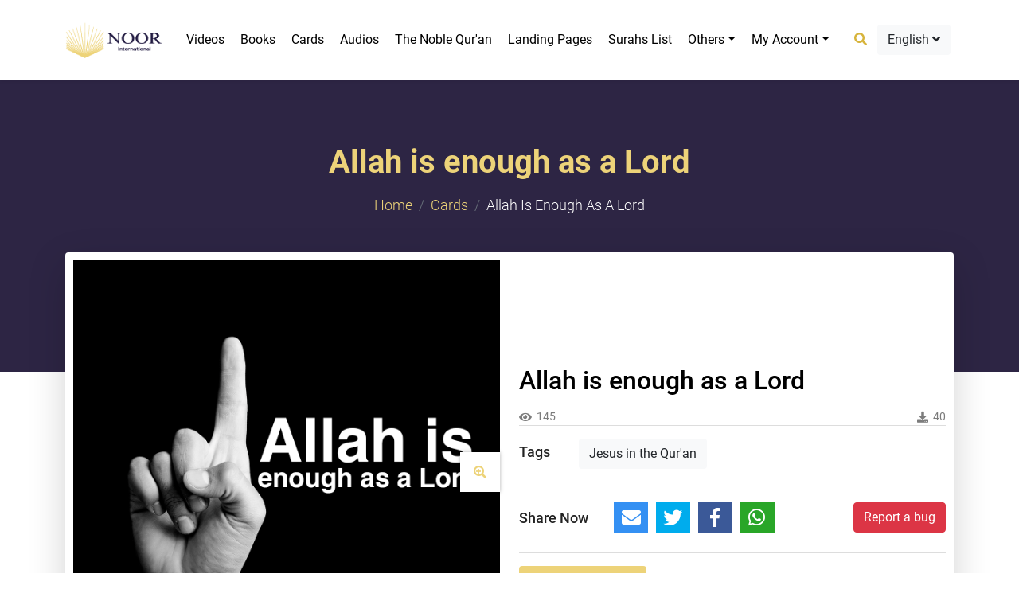

--- FILE ---
content_type: text/html; charset=UTF-8
request_url: https://noor.gallery/en/cards/allah-is-enough-as-a-lord-77
body_size: 9598
content:
<!DOCTYPE html>
<html>

<head lang="en">
    <meta charset="utf-8">
    
    
    <meta name="keywords" content="">
    <meta name="author" content="">
    <meta name="MobileOptimized" content="width">
    <meta name="HandheldFriendly" content="true">
    <meta http-equiv="x-ua-compatible" content="ie=edge">
    <meta name="viewport" content="width=device-width, initial-scale=1">
   
    <link rel="icon" type="image/x-icon" href="https://noor.gallery/themes/new-noor/frontend/new-noor/assets/images/title-icon.avif">
    <meta name="csrf-token" content="eh7TxD2L9JePLEFDmFeTtp8tw32a8HVc9QwiAWz3">
  <meta name="google-site-verification" content="N9oMGO29CqfyYLcXm4kKBXp94z5_OwntywVlRtzv_eU" />
  <link rel="canonical" href="https://noor.gallery/en/cards/allah-is-enough-as-a-lord-77">
  <meta name="google-site-verification" content="8i1PMZRHZ1KbpaqtacjyaEzleEKwq1ziZ8N4vZUycP8" />
  <meta charset="utf-8" />
  <meta http-equiv="X-UA-Compatible" content="IE=edge" />
  <meta name="googlebot" content="index, follow" />
  <meta name="google" content="notranslate" />
  <meta name="google" content="nositelinkssearchbox" />
  <meta name="google" content="notranslate" />
  <meta name="google" content="nositelinkssearchbox" />
    <meta name="robots" content="index, follow" />
  
    
<meta property="og:title" content="Allah is enough as a Lord">
<meta property="og:description" content="They worshiped Jesus and obeyed the rabbis and monks who forbid what 
Allah made lawful, and permit people to consume what He forbade, so they
 ruined their l...">
<meta name="title" content="Allah is enough as a Lord">
<meta name="description" content="They worshiped Jesus and obeyed the rabbis and monks who forbid what 
Allah made lawful, and permit people to consume what He forbade, so they
 ruined their l...">

<meta property="og:url" content="https://noor.gallery/en/cards/allah-is-enough-as-a-lord-77">
<meta property="og:image" content="https://noor.gallery/assets/media/card-3199_mediumThumb.png">
<meta property="og:type" content="cards" />
    <title>
            Allah is enough as a Lord - Card |         Noor Gallery
        
    </title>

    <link rel="stylesheet" href="https://cdnjs.cloudflare.com/ajax/libs/OwlCarousel2/2.3.4/assets/owl.carousel.min.css" />
    <link href="https://fastly.jsdelivr.net/npm/bootstrap@5.0.2/dist/css/bootstrap.min.css" rel="stylesheet" integrity="sha384-EVSTQN3/azprG1Anm3QDgpJLIm9Nao0Yz1ztcQTwFspd3yD65VohhpuuCOmLASjC" crossorigin="anonymous">

    <link rel="stylesheet" href="https://noor.gallery/themes/new-noor/frontend/new-noor/assets/css/style.css">
        

    <!-- Start of ​IslamChat code -->
    <script type="text/javascript">
        window.__lc = window.__lc || {};
        window.__lc.license = 7499411;
        window.__lc.chat_between_groups = false;
        (function() {
            var lc = document.createElement('script');
            lc.type = 'text/javascript';
            lc.async = true;
            lc.src = ('https:' == document.location.protocol ? 'https://' : 'http://') + 'fastly.livechatinc.com/tracking.js';
            var s = document.getElementsByTagName('script')[0];
            s.parentNode.insertBefore(lc, s);
        })();

    </script>
    <!-- End of IslamChat code -->

    <!-- Google tag (gtag.js) -->
    <!--<script async src="https://www.googletagmanager.com/gtag/js?id=UA-257774615-1"></script>-->
    <!--<script>-->
    <!--    window.dataLayer = window.dataLayer || [];-->

    <!--    function gtag() {-->
    <!--        dataLayer.push(arguments);-->
    <!--    }-->
    <!--    gtag('js', new Date());-->

    <!--    gtag('config', 'G-85L8HMYB8Y');-->
        <!--//gtag('config', 'UA-257774615-1');-->
        <!--gtag('config', 'AW-739356327-1');-->

    <!--</script>-->
    <!-- Google Tag Manager -->
    
<!--<script>(function(w,d,s,l,i){w[l]=w[l]||[];w[l].push({'gtm.start':
new Date().getTime(),event:'gtm.js'});var f=d.getElementsByTagName(s)[0],
j=d.createElement(s),dl=l!='dataLayer'?'&l='+l:'';j.async=true;j.src=
'https://www.googletagmanager.com/gtm.js?id='+i+dl;f.parentNode.insertBefore(j,f);
})(window,document,'script','dataLayer','GTM-NBKVBGQ3');</script> -->
    
<!-- End Google Tag Manager -->

<!-- Google Tag Manager -->
<script>(function(w,d,s,l,i){w[l]=w[l]||[];w[l].push({'gtm.start':
new Date().getTime(),event:'gtm.js'});var f=d.getElementsByTagName(s)[0],
j=d.createElement(s),dl=l!='dataLayer'?'&l='+l:'';j.async=true;j.src=
'https://www.googletagmanager.com/gtm.js?id='+i+dl;f.parentNode.insertBefore(j,f);
})(window,document,'script','dataLayer','GTM-54KLJMVM');</script>
<!-- End Google Tag Manager -->

</head>

<body class="">
    
<!-- Google Tag Manager (noscript) -->
<noscript><iframe src="https://www.googletagmanager.com/ns.html?id=GTM-54KLJMVM"
height="0" width="0" style="display:none;visibility:hidden"></iframe></noscript>
<!-- End Google Tag Manager (noscript) -->

    <div id="wrapper">

        <div id="overlayer"></div>
        <div class="page-loader">
            <div class="sk-chase">
                <div class="sk-chase-dot"></div>
                <div class="sk-chase-dot"></div>
                <div class="sk-chase-dot"></div>
                <div class="sk-chase-dot"></div>
                <div class="sk-chase-dot"></div>
                <div class="sk-chase-dot"></div>
            </div>
        </div>

        
        <header class="main-header">

    <nav id="navbar_top" class="navbar navbar-expand-lg main-nav navbar-fixed-top
      header header--fixed hide-from-print shadow-sm">
        <div class="container">
            <a class="navbar-brand" href="https://noor.gallery/en">
                <img src="https://noor.gallery/themes/new-noor/frontend/new-noor/assets/images/logo.png" width="122" height="50" alt="guide to islam logo">
            </a>

            <button class="navbar-toggler" type="button" data-bs-toggle="collapse" data-bs-target="#main_nav">
                <span class="navbar-toggler-icon"></span>
            </button>

            <div class="mob-menu">
                
                
                <button class="btn" data-bs-toggle="offcanvas" href="#offcanvasSideMenu" role="button" aria-controls="offcanvasExample" aria-label="open sidemenu"> <i class="fas fa-bars"></i></button>
            </div>

            <div class="collapse navbar-collapse justify-content-around" id="main_nav">
                <ul class="navbar-nav">

                    <!--
                        <li class="nav-item">
                            <a class="nav-link" href="https://noor.gallery/en">
                                Home </a>
                        </li>
                    -->



                    

                    <li class="nav-item">
                        <a class="nav-link" href="https://noor.gallery/en/videos">Videos</a>
                    </li>

                    <li class="nav-item">
                        <a class="nav-link" href="https://noor.gallery/en/books">Books</a>
                    </li>

                    <li class="nav-item">
                        <a class="nav-link" href="https://noor.gallery/en/cards">Cards</a>
                    </li>

                    <li class="nav-item">
                        <a class="nav-link" href="https://noor.gallery/en/audios">Audios</a>
                    </li>

                    <li class="nav-item">
                        <a class="nav-link" href="https://noor.gallery/en/mushaf/playlists">The Noble Qur&#039;an</a>
                    </li>

                    <li class="nav-item">
                        <a class="nav-link" href="https://noor.gallery/en/landing/pages">Landing Pages</a>
                    </li>

                    <li class="nav-item">
                        <a class="nav-link" href="https://noorinternational.net/ar/Translation/SwarList">Surahs list</a>
                    </li>

                    <li class="nav-item dropdown">
                        <a class="nav-link dropdown-toggle" data-bs-toggle="dropdown" href="#" role="button" aria-expanded="false">Others</a>
                        <ul class="dropdown-menu">

                            <li class="dropdown-item">
                                <a class="nav-link" href="https://noor.gallery/en/apps">Apps</a>
                            </li>

                            <li class="dropdown-item">
                                <a class="nav-link" href="https://noor.gallery/en/albums">Albums</a>
                            </li>
                            <li class="dropdown-item">
                                <a class="nav-link" href="https://noor.gallery/en/all/topics">Topics</a>
                            </li>

                        </ul>
                    </li>

                    <li class="nav-item dropdown">
                         
                            <a class="nav-link dropdown-toggle" data-bs-toggle="dropdown" href="#" role="button" aria-expanded="false">My Account</a>
                                                <ul class="dropdown-menu">

                             
                            <li class="dropdown-item">
                                <a class="nav-link" href="https://noor.gallery/en/auth/login">Login</a>
                            </li>

                            <li class="dropdown-item">
                                <a class="nav-link" href="https://noor.gallery/en/auth/register">Register</a>
                            </li>
                                                        
                            

                        </ul>
                    </li>



                </ul>

                

        <div class="d-flex navbar-actions">
            <div class="search">
                <a href="" class="btn open-search-modal" type="button" data-bs-toggle="modal" data-bs-target="#searchModal"><i class="fas fa-search"></i></a>
            </div>
            <div class="dropdown">
                <button class="btn bg-light" type="button" id="dropdownMenuButton1" data-bs-toggle="dropdown" aria-expanded="false">
                    English <i class="fas fa-angle-down"></i>
                </button>

                <ul class="dropdown-menu" aria-labelledby="dropdownMenuButton1">
                                                            <li>

                        <a class="dropdown-item" href="https://noor.gallery/de">Deutsch</a>
                    </li>
                                                                                                                        <li>

                        <a class="dropdown-item" href="https://noor.gallery/es">español</a>
                    </li>
                                                                                <li>

                        <a class="dropdown-item" href="https://noor.gallery/fr">Français</a>
                    </li>
                                                                                <li>

                        <a class="dropdown-item" href="https://noor.gallery/ha">Hausa</a>
                    </li>
                                                                                <li>

                        <a class="dropdown-item" href="https://noor.gallery/sw">Kiswahili</a>
                    </li>
                                                                                <li>

                        <a class="dropdown-item" href="https://noor.gallery/pt">português</a>
                    </li>
                                                                                <li>

                        <a class="dropdown-item" href="https://noor.gallery/pt-BR">português do Brasil</a>
                    </li>
                                                                                <li>

                        <a class="dropdown-item" href="https://noor.gallery/ar">العربية</a>
                    </li>
                                                                                <li>

                        <a class="dropdown-item" href="https://noor.gallery/fa">فارسی</a>
                    </li>
                                                        </ul>
            </div>
        </div>

        </div>
        </div>
    </nav>

</header>


<div class="offcanvas offcanvas-start mob-sidebar-menu" tabindex="-1" id="offcanvasSideMenu" aria-labelledby="offcanvasExampleLabel">
    <div class="offcanvas-header">
        <h5 class="offcanvas-title" id="offcanvasExampleLabel"></h5>
        <button type="button" class="btn-close text-reset" data-bs-dismiss="offcanvas" aria-label="Close"></button>
    </div>
    <div class="offcanvas-body">
        <div class="menu-logo">
            <img src="https://noor.gallery/themes/new-noor/frontend/new-noor/assets/images/logo.png" class="img-fluid" alt="">
        </div>
        <ul class="list-unstyled no-margin">
            <li><a href="https://noor.gallery/en">
                    Home </a></li>
            <li><a href="https://noor.gallery/en/all/topics">Topics</a>
            </li>
            <li><a href="https://noor.gallery/en/videos">Videos</a>
            </li>
            <li><a href="https://noor.gallery/en/books">Books</a>
            </li>
            <li> <a href="https://noor.gallery/en/cards">Cards</a>
            </li>
            <li><a href="https://noor.gallery/en/audios">Audios</a>
            </li>
            <li><a href="https://noor.gallery/en/apps">Apps</a>
            </li>
            <li><a href="https://noor.gallery/en/albums">Albums</a>
            </li>
            <li><a href="https://noor.gallery/en/landing/pages">Landing Pages</a></li>

            <li><a href="https://noor.gallery/en/mushaf/playlists">The Noble Qur&#039;an</a>
            </li>
        </ul>

        <div class="accordion" id="accordionExample">
            <div class="accordion-item">
                <h2 class="accordion-header" id="headingOne">
                    <button class="accordion-button collapsed" type="button" data-bs-toggle="collapse" data-bs-target="#collapseOne" aria-expanded="true" aria-controls="collapseOne">
                        Language
                    </button>
                </h2>
                <div id="collapseOne" class="accordion-collapse collapse" aria-labelledby="headingOne" data-bs-parent="#accordionExample">
                    <div class="accordion-body">
                        <ul class="list-unstyled no-margin">
                                                        <li>
                                <a href="https://noor.gallery/de/cards/allah-is-enough-as-a-lord-77">Deutsch</a>
                            </li>
                                                        <li>
                                <a href="https://noor.gallery/en/cards/allah-is-enough-as-a-lord-77">English</a>
                            </li>
                                                        <li>
                                <a href="https://noor.gallery/es/cards/allah-is-enough-as-a-lord-77">español</a>
                            </li>
                                                        <li>
                                <a href="https://noor.gallery/fr/cards/allah-is-enough-as-a-lord-77">Français</a>
                            </li>
                                                        <li>
                                <a href="https://noor.gallery/ha/cards/allah-is-enough-as-a-lord-77">Hausa</a>
                            </li>
                                                        <li>
                                <a href="https://noor.gallery/sw/cards/allah-is-enough-as-a-lord-77">Kiswahili</a>
                            </li>
                                                        <li>
                                <a href="https://noor.gallery/pt/cards/allah-is-enough-as-a-lord-77">português</a>
                            </li>
                                                        <li>
                                <a href="https://noor.gallery/pt-BR/cards/allah-is-enough-as-a-lord-77">português do Brasil</a>
                            </li>
                                                        <li>
                                <a href="https://noor.gallery/ar/cards/allah-is-enough-as-a-lord-77">العربية</a>
                            </li>
                                                        <li>
                                <a href="https://noor.gallery/fa/cards/allah-is-enough-as-a-lord-77">فارسی</a>
                            </li>
                            
                        </ul>
                    </div>
                </div>
            </div>

        </div>
    </div>
</div>

        
<div class="page-banner">
    <div class="container">
        <h1>Allah is enough as a Lord</h1>
        <nav aria-label="breadcrumb">
            <ol class="breadcrumb">
                <li class="breadcrumb-item">
                    <a href="https://noor.gallery/en">Home</a>
                </li>
                <li class="breadcrumb-item">
                    <a href="https://noor.gallery/en/cards">Cards</a>
                </li>
                <li class="breadcrumb-item active" aria-current="page">Allah is enough as a Lord</li>
            </ol>
        </nav>
    </div>
</div>

<div class="view-card">
    <div class="container">
        <div class="card  shadow-lg">
            <div class="row align-items-center">
                <div class="col-lg-6 col-md-6 col-sm-12">

                    <div class="card-img">
                        <img src="https://noor.gallery/assets/media/card-3199_bannerArticleThumb.png" class="img-fluid" alt="Allah is enough as a Lord">
                        <div class="zoom-img">
                            <button type="button" class="btn" href="" data-bs-toggle="modal" data-bs-target="#exampleModal"><i class="fas fa-search-plus"></i></button>
                        </div>
                    </div>



                </div>
                <div class="col-lg-6 col-md-6 col-sm-12">
                    <div class="view-item p-0">

    

<h2 class="main-title">Allah is enough as a Lord</h2>

<div class="counts">
    <span><i class="fas fa-eye"></i>145</span>
        <span><i class="fas fa-download"></i> 40</span>
    </div>

<div class="item-tags">
    <span>Tags</span>
        <a href="https://noor.gallery/en/tags/jesus-in-the-quran" class="btn bg-light">Jesus in the Qur&#039;an</a>
    </div>

<div class="share-report">
    <div class="share-item">
        <span>Share Now</span>
        <div class="" id="share"></div>
    </div>
    <div class="report-bug">
        
        <a href="https://noor.gallery/en/reports/create" class="btn btn-danger">Report a bug</a>
    
    </div>

</div>

<div class="download-item">
    <a href="https://noor.gallery/en/media/download/99" class="btn btn-warning">Download</a>
</div>

</div>
                </div>
            </div>
        </div>


    </div>
</div>



<main class="inner-content">
    <div class="container">
        <div class="islamic-typography">
            <p class="card-text"><p class="text-justify"><em>They worshiped Jesus and obeyed the rabbis and monks who forbid what 
Allah made lawful, and permit people to consume what He forbade, so they
 ruined their lives.</em></p>
<div class="quran" dir="auto"><div class="intro"><p>Allah said ( interpretation of the meaning ) : </p></div><div class="content"><p>{ They have taken their scholars and monks as lords besides Allah,1 and [also] the Messiah, the son of Mary.2 And they were not commanded except to worship one God; there is no deity except Him. Exalted is He above whatever they associate with Him. }</p></div><div class="reference"><p> Quran ( 9 : 31 )</p></div></div></p>
        </div>
        <section class="home-cards p-0 bg-white" style="padding-top: 80px;">
            <div class="container">
                <div class="section-title text-center mb-5">
                    <h2 class="heading text-dark">related cards
                    </h2>
                    <p>Browse Islamic cards</p>
                    <img src="https://noor.gallery/themes/new-noor/frontend/new-noor/assets/images/title-icon.png" class="img-fluid mx-auto" alt="icon">
                </div>
                <div class="owl-carousel style-1">
                    <div class="item">
    <a href="https://noor.gallery/en/cards/and-do-not-say-three-67" class="card album-card h-100" style="background: transparent">
        <div class="card-img">
            <img src="https://noor.gallery/assets/media/card-2189_bannerArticleThumb.png" class="img-fluid" loading='lazy' height="220" alt="And do not say, &quot;Three&quot;">
        </div>
        <div class="card-body">
            <h4 class="card-title">And do not say, &quot;Three&quot;</h4>

<p class="text-muted">Allah the one created Jesus with the word ( be ) then he was created.
 Jesus is a created human being. It is a self evident fact the the god 
can not be created. Therefore, trinity makes no sense. 
Allah said ( interpretation of the meaning ) : {  O 
People of the Scripture, do not commit excess in your religion1&nbsp;or say 
about Allah excep...</p>

<div class="counts">
    <span><i class="fas fa-eye"></i>108</span>
            <span><i class="fas fa-download"></i> 41</span>
    
</div>
        </div>
    </a>
</div>
<div class="item">
    <a href="https://noor.gallery/en/cards/the-christ-is-the-messenger-of-god-52" class="card album-card h-100" style="background: transparent">
        <div class="card-img">
            <img src="https://noor.gallery/assets/media/card-774_bannerArticleThumb.png" class="img-fluid" loading='lazy' height="220" alt="The Christ is the Messenger of God">
        </div>
        <div class="card-body">
            <h4 class="card-title">The Christ is the Messenger of God</h4>

<p class="text-muted">He is neither a God, nor the Son of God, nor an angel&nbsp;But he was a human inspired by Allah who supported him with the Holy Spirit to call on people to worship Allah without associating others with him in worship
Allah said ( interpretation of the meaning ) : { And [mention] when Jesus, the son of Mary, said, &quot;O children of Israel, indeed I am...</p>

<div class="counts">
    <span><i class="fas fa-eye"></i>137</span>
            <span><i class="fas fa-download"></i> 40</span>
    
</div>
        </div>
    </a>
</div>
<div class="item">
    <a href="https://noor.gallery/en/cards/jesus-was-not-crucified-65" class="card album-card h-100" style="background: transparent">
        <div class="card-img">
            <img src="https://noor.gallery/assets/media/card-1987_bannerArticleThumb.png" class="img-fluid" loading='lazy' height="220" alt="Jesus was not crucified">
        </div>
        <div class="card-body">
            <h4 class="card-title">Jesus was not crucified</h4>

<p class="text-muted">His birth was a miracle, and his life was supported by miracles, the end of which was a miracle.
Allah said ( interpretation of the meaning ) : { And 
[for] their saying, &quot;Indeed, we have killed the Messiah, Jesus, the son 
of Mary, the messenger of Allah .&quot; And they did not kill him, nor did 
they crucify him; but [another] was made to resembl...</p>

<div class="counts">
    <span><i class="fas fa-eye"></i>119</span>
            <span><i class="fas fa-download"></i> 40</span>
    
</div>
        </div>
    </a>
</div>
<div class="item">
    <a href="https://noor.gallery/en/cards/the-same-approach-81" class="card album-card h-100" style="background: transparent">
        <div class="card-img">
            <img src="https://noor.gallery/assets/media/card-35103_bannerArticleThumb.png" class="img-fluid" loading='lazy' height="220" alt="The same approach">
        </div>
        <div class="card-body">
            <h4 class="card-title">The same approach</h4>

<p class="text-muted">He is a Messenger who believed in the books and the Prophets sent by 
Allah. He followed the path of the rest of the Messengers, whether they 
preceded or followed him.
</p>

<div class="counts">
    <span><i class="fas fa-eye"></i>140</span>
            <span><i class="fas fa-download"></i> 37</span>
    
</div>
        </div>
    </a>
</div>
<div class="item">
    <a href="https://noor.gallery/en/cards/jesus-is-a-slave-of-allah-61" class="card album-card h-100" style="background: transparent">
        <div class="card-img">
            <img src="https://noor.gallery/assets/media/card-1583_bannerArticleThumb.png" class="img-fluid" loading='lazy' height="220" alt="Jesus is a slave of Allah">
        </div>
        <div class="card-body">
            <h4 class="card-title">Jesus is a slave of Allah</h4>

<p class="text-muted">Worshiping Allah alone does not underestimate Christ, but rather 
exalts him. Jesus Christ was saddened to hear that there are people who 
leave God&#039;s worship and worship Him.
Allah said ( interpretation of the meaning ) : { Never 
would the Messiah disdain to be a servant of Allah, nor would the angels
 near [to Him]. And whoever disdains His...</p>

<div class="counts">
    <span><i class="fas fa-eye"></i>98</span>
            <span><i class="fas fa-download"></i> 40</span>
    
</div>
        </div>
    </a>
</div>
<div class="item">
    <a href="https://noor.gallery/en/cards/is-it-logical-to-approve-that-allah-has-a-son-62" class="card album-card h-100" style="background: transparent">
        <div class="card-img">
            <img src="https://noor.gallery/assets/media/card-1684_bannerArticleThumb.png" class="img-fluid" loading='lazy' height="220" alt="Is it logical to approve that Allah has a son?">
        </div>
        <div class="card-body">
            <h4 class="card-title">Is it logical to approve that Allah has a son?</h4>

<p class="text-muted">One of the things that caused the wrath of Allah Almighty is that 
some people claim that Allah has a child. He does not need a child. He 
has created the world and what is in it
Allah said ( interpretation of the meaning ) : { And they
 say, &quot;The Most Merciful has taken [for Himself] a son.&quot; You have done 
an atrocious thing. The heavens almo...</p>

<div class="counts">
    <span><i class="fas fa-eye"></i>104</span>
            <span><i class="fas fa-download"></i> 38</span>
    
</div>
        </div>
    </a>
</div>
                </div>
            </div>
        </section>
    </div>
</main>


<!-- view Modal -->
<div class="modal fade card-modal" id="exampleModal" tabindex="-1" aria-labelledby="exampleModalLabel" aria-hidden="true">
    <div class="modal-dialog modal-lg">
        <div class="modal-content">
            <div class="modal-header">
                <button type="button" class="btn-close" data-bs-dismiss="modal" aria-label="Close"></button>
            </div>
            <div class="modal-body">
                <img src="https://noor.gallery/assets/media/card-3199_bannerArticleThumb.png" class="img-fluid" alt="">
            </div>
        </div>
    </div>
</div>


        <div class="mail-list">
    <div class="container">
        <div class="row">
            <div class="col-lg-5 col-sm-12">
                <h3>Subscribe To Get New Updates
                </h3>
            </div>
            <div class="col-lg-7 col-sm-12">
                <form method="post" action="https://noor.gallery/en/maillist/add/1">
                    <input type="hidden" name="_token" value="eh7TxD2L9JePLEFDmFeTtp8tw32a8HVc9QwiAWz3">
                    <div class="form-floating">
                        <input type="email" name="email" class="form-control" id="floatingInput" placeholder="Enter Your Email">
                        <label for="floatingInput">Enter Your Email</label>
                        <button class="btn">subscribe</button>
                    </div>
                </form>
            </div>
        </div>
    </div>
</div>

        <footer class="main-footer">
    <div class="container">

        <div class="top-footer">
            <div class="row">

                <div class="col-lg-4 col-md-4 col-sm-12">
                    <div class="footer-logo">
                        <img src="https://noor.gallery/themes/new-noor/frontend/new-noor/assets/images/footer-logo.avif" class="img-fluid" loading="lazy"
                             width="176" height="70" alt="Noor international">
                        <p>Noor Gallery </p>
                    </div>
                    <div class="footer-social">
                        <a href="https://www.facebook.com/noorinten" target="_blank" aria-label="facebook" class="fab fa-facebook-f"></a>
    
    <a href="https://www.youtube.com/channel/UCjGgr7vqWaY3Kv2gurXSclg/featured?view_as=public" target="_blank" aria-label="youtube"
        class="fab fa-youtube"></a>
    <a href="https://www.instagram.com/noorinten/" target="_blank" aria-label="instagram" class="fab fa-instagram"></a>
                    </div>
                </div>

                <div class="col-lg-4 col-md-4 col-sm-12">
                    <h6 class="widget-title">Site map</h6>
                    <div class="footer-links">
                        <ul class="list-unstyled no-margin row">
                            

                            <li class="col-lg-6 col-sm-6">
                                <a href="https://noor.gallery/en/videos">Videos</a>
                            </li>
                            <li class="col-lg-6 col-sm-6">
                                <a href="https://noor.gallery/en/books">Books</a>
                            </li>
                            <li class="col-lg-6 col-sm-6">
                                <a href="https://noor.gallery/en/cards">Cards</a>
                            </li>
                            <li class="col-lg-6 col-sm-6">
                                <a href="https://noor.gallery/en/audios">Audios</a>
                            </li>
                            <li class="col-lg-6 col-sm-6">
                                <a href="https://noor.gallery/en/apps">Apps</a>
                            </li>
                            <li class="col-lg-6 col-sm-6">
                                <a href="https://noor.gallery/en/albums">Albums</a>
                            </li>
                            <li class="col-lg-6 col-sm-6">
                                <a href="https://noor.gallery/en/all/topics">Topics</a>
                            </li>
                            <li class="col-lg-6 col-sm-6">
                                <a href="https://noor.gallery/en/mushaf/playlists">The Noble Qur&#039;an</a>
                            </li>
                        </ul>
                    </div>
                </div>

                <div class="col-lg-4 col-md-4 col-sm-12">
                    <h6 class="widget-title">Useful Links</h6>
                    <div class="footer-links">
                        <ul class="list-unstyled no-margin row">

                            <li class="col-lg-6 col-sm-6">
                                <a href="https://noor.gallery/en/about-us">About Us</a>
                            </li>

                            <li class="col-lg-6 col-sm-6">
                                <a href="https://noor.gallery/en/questions/questions/create">Contact Us</a>
                            </li>

                            <li class="col-lg-6 col-sm-6">
                                <a href="https://noorinternational.net/ar/Translation/SwarList">Surahs list</a>
                            </li>

                            <li class="col-lg-6 col-sm-6">
                                
                            </li>

                            
                        </ul>
                    </div>
                </div>

            </div>
        </div>

        <div class="bottom-footer">
            <div class="row">
                <div class="col-lg-6">
                    <div class="copyrights">
                        <p>All Copyrights Reserved To
                            <a target="_blank" href="https://noorinternational.net/ar">
                                <span class="text-warning">
                                    Noor international
                                </span>
                            </a>
                            @ 2026
                        </p>
                    </div>
                </div>
                <div class="col-lg-6">
                    <div class="developed-by">
                        <p>Designed By</p>
                        <a target="_blank" href="https://midade.com/">
                            <img src="https://noor.gallery/themes/new-noor/frontend/new-noor/assets/images/midade.png"
                                alt="Midade Title" loading="lazy"
                             width="51" height="50">
                        </a>
                    </div>
                </div>
            </div>
        </div>
    </div>
</footer>

<div id="fb-root"></div>
<script>
    window.fbAsyncInit = function() {
        FB.init({
            xfbml: true,
            version: 'v8.0'
        });
    };

    (function(d, s, id) {
        var js, fjs = d.getElementsByTagName(s)[0];
        if (d.getElementById(id)) return;
        js = d.createElement(s);
        js.id = id;
        js.src = 'https://connect.facebook.net/en_US/sdk/xfbml.customerchat.js';
        fjs.parentNode.insertBefore(js, fjs);
    }(document, 'script', 'facebook-jssdk'));
</script>

<!-- Your Chat Plugin code -->
<div class="fb-customerchat" attribution=setup_tool page_id="703383486705865">
</div>
    </div>

    <div class="modal fade search-modal" id="searchModal" tabindex="-1" aria-labelledby="searchModalLabel" aria-hidden="true">
    <div class="modal-dialog">
        <div class="modal-content">
            <form action="https://noor.gallery/en/search">
                <div class="modal-header">
                    <h5 class="modal-title" id="searchModalLabel">Search</h5>
                    <button type="button" class="btn-close" data-bs-dismiss="modal" aria-label="Close"></button>
                </div>
                <div class="modal-body">
                    <div class="form-group">
                        <input type="text" name="query" class="form-control" placeholder="Enter title...">
                    </div>
                    <div class="form-group">
                        <select name="category" id="category" class="form-control default-select">
                            <option value="" selected> choose department </option>

                        </select>
                    </div>
                </div>
                <div class="modal-footer">
                    <button type="submit" class="btn btn-warning w-100">Search</button>
                </div>
            </form>
        </div>
    </div>
</div>

    <!-- <script defer src="https://noor.gallery/themes/new-noor/frontend/new-noor/assets/js/modernizr-3.6.0.min.js"></script>
<script defer src="https://noor.gallery/themes/new-noor/frontend/new-noor/assets/js/jquery-3.6.0.min.js"></script>
<script defer src="https://noor.gallery/themes/new-noor/frontend/new-noor/assets/js/jquery-migrate-3.3.0.min.js"></script>
<script defer src="https://noor.gallery/themes/new-noor/frontend/new-noor/assets/js/bootstrap.bundle.min.js"></script>
<script defer src="https://noor.gallery/themes/new-noor/frontend/new-noor/assets/plugins/headroom.js/headroom.min.js"></script>
<script defer src="https://noor.gallery/themes/new-noor/frontend/new-noor/assets/plugins/headroom.js/jQuery.headroom.min.js"></script>
<script defer src="https://noor.gallery/themes/new-noor/frontend/new-noor/assets/plugins/owl.carousel.min.js"></script>
<script defer src="https://noor.gallery/themes/new-noor/frontend/new-noor/assets/plugins/select2.min.js"></script>
<script defer src="https://noor.gallery/themes/new-noor/frontend/new-noor/assets/plugins/jssocials.min.js"></script>
<script defer src="https://noor.gallery/themes/new-noor/frontend/new-noor/assets/plugins/aos.js"></script>
<script defer src="https://noor.gallery/themes/new-noor/frontend/new-noor/assets/plugins/metisMenu.js"></script>
<script defer src="https://noor.gallery/themes/new-noor/frontend/new-noor/assets/plugins/plyr.min.js"></script>
<script defer src="https://noor.gallery/themes/new-noor/frontend/new-noor/assets/plugins/audioplayer.js"></script>
<script defer src="https://noor.gallery/themes/new-noor/frontend/new-noor/assets/plugins/main.js"></script>
<script defer src="https://noor.gallery/themes/new-noor/frontend/new-noor/assets/plugins/zoombox.js"></script>
<script defer src="https://noor.gallery/themes/new-noor/frontend/new-noor/assets/plugins/light-gallery/picturefill.min.js"></script>
<script defer src="https://noor.gallery/themes/new-noor/frontend/new-noor/assets/plugins/light-gallery/lightgallery-all.js"></script>
<script defer src="https://noor.gallery/themes/new-noor/frontend/new-noor/assets/plugins/light-gallery/jquery.mousewheel.min.js"></script>
<script defer src="https://noor.gallery/themes/new-noor/frontend/new-noor/assets/js/scripts.0.0.1.js"></script> -->

<script defer src="https://noor.gallery/themes/new-noor/frontend/new-noor/assets/js/modernizr-3.6.0.min.js"></script>

<script src="https://cdnjs.cloudflare.com/ajax/libs/jquery/3.6.0/jquery.min.js" integrity="sha512-894YE6QWD5I59HgZOGReFYm4dnWc1Qt5NtvYSaNcOP+u1T9qYdvdihz0PPSiiqn/+/3e7Jo4EaG7TubfWGUrMQ==" crossorigin="anonymous" referrerpolicy="no-referrer"></script>

<script src="https://cdnjs.cloudflare.com/ajax/libs/jquery-migrate/3.3.0/jquery-migrate.min.js" integrity="sha512-GqnFsnye0wDKXjiGtlE7GpyKKBjNufmrmBHDAKgFE5oz5FNKTCIhq5TCWUKUvb0OSnC7AO86KERkSDOeWlV6rQ==" crossorigin="anonymous" referrerpolicy="no-referrer"></script>

<script defer src="https://fastly.jsdelivr.net/npm/bootstrap@5.0.2/dist/js/bootstrap.bundle.min.js" integrity="sha384-MrcW6ZMFYlzcLA8Nl+NtUVF0sA7MsXsP1UyJoMp4YLEuNSfAP+JcXn/tWtIaxVXM" crossorigin="anonymous"></script>
<script defer src="https://cdnjs.cloudflare.com/ajax/libs/headroom/0.9.4/headroom.min.js" integrity="sha512-+G/BqfB46Wow/3TgKHxNSUsKD9LpNUhJD0EZKQNdaivSUvTxmswYNpQ8/5vZKgZe+V2ODC2DApMCzUbmev1lqQ==" crossorigin="anonymous" referrerpolicy="no-referrer"></script>
<script defer src="https://cdnjs.cloudflare.com/ajax/libs/headroom/0.9.4/jQuery.headroom.min.js" integrity="sha512-3zxNImEhQ2pnOSHdyGCCJhpMrU35j7UgnlycU/sLnbsdmcH+pXm9bR9htu6p6ggqx6b5VEKeinajKDpUW7LuTQ==" crossorigin="anonymous" referrerpolicy="no-referrer"></script>
<script defer src="https://cdnjs.cloudflare.com/ajax/libs/OwlCarousel2/2.3.4/owl.carousel.min.js" integrity="sha512-bPs7Ae6pVvhOSiIcyUClR7/q2OAsRiovw4vAkX+zJbw3ShAeeqezq50RIIcIURq7Oa20rW2n2q+fyXBNcU9lrw==" crossorigin="anonymous" referrerpolicy="no-referrer"></script>
<script defer src="https://cdnjs.cloudflare.com/ajax/libs/select2/4.0.7/js/select2.min.js" integrity="sha512-Y1UCb35/WpQMj8SlTwW43Q+vaROlBiuJ3BBpdF646G4WjXYp417N7OzlmOVWTxOTaiFIZt1CWnby8G9J6u2EoQ==" crossorigin="anonymous" referrerpolicy="no-referrer"></script>
<script defer src="https://noor.gallery/themes/new-noor/frontend/new-noor/assets/plugins/jssocials.min.js" ></script>
<script defer src="https://cdnjs.cloudflare.com/ajax/libs/aos/2.3.4/aos.js" integrity="sha512-A7AYk1fGKX6S2SsHywmPkrnzTZHrgiVT7GcQkLGDe2ev0aWb8zejytzS8wjo7PGEXKqJOrjQ4oORtnimIRZBtw==" crossorigin="anonymous" referrerpolicy="no-referrer"></script>
<script defer src="https://cdnjs.cloudflare.com/ajax/libs/metisMenu/3.0.7/metisMenu.min.js" integrity="sha512-o36qZrjup13zLM13tqxvZTaXMXs+5i4TL5UWaDCsmbp5qUcijtdCFuW9a/3qnHGfWzFHBAln8ODjf7AnUNebVg==" crossorigin="anonymous" referrerpolicy="no-referrer"></script>
<script defer src="https://noor.gallery/themes/new-noor/frontend/new-noor/assets/plugins/plyr.min.js"></script>
<script defer src="https://noor.gallery/themes/new-noor/frontend/new-noor/assets/plugins/audioplayer.js"></script>
<script defer src="https://noor.gallery/themes/new-noor/frontend/new-noor/assets/plugins/main.js"></script>
<script defer src="https://noor.gallery/themes/new-noor/frontend/new-noor/assets/plugins/zoombox.js"></script>

<script defer src="https://cdnjs.cloudflare.com/ajax/libs/picturefill/2.3.1/picturefill.min.js" integrity="sha512-O5Diz2AkqKWK7Lw4t8BnHF/47CLMPiGH9nT4A6U6+tZHCAq+jj3dA/Ngkc1LK3HmrThtjIemw5MtMrHwsV8tTg==" crossorigin="anonymous" referrerpolicy="no-referrer"></script>
<script defer src="https://cdnjs.cloudflare.com/ajax/libs/lightgallery/1.10.0/js/lightgallery-all.js" integrity="sha512-+CEHuu5sJGrNiVDC5xQw3PiATr/eWP6I+iga0idvaNriG6jzaKY0U/t7DXAUWfJKDF1/vPfAy5KwV3RUd2vbsQ==" crossorigin="anonymous" referrerpolicy="no-referrer"></script>
<script defer src="https://cdnjs.cloudflare.com/ajax/libs/jquery-mousewheel/3.1.12/jquery.mousewheel.min.js" integrity="sha512-owfhviYi1pMYo+mNt8nqabWWastFf4QDtcIosAhrvSL/3le+OdReUz1wHhyhsKavf7gqIauhhKprQEAv+Ho3JA==" crossorigin="anonymous" referrerpolicy="no-referrer"></script>

<script defer src="https://noor.gallery/themes/new-noor/frontend/new-noor/assets/js/scripts.0.0.1.js"></script>



<!-- Facebook Pixel Code 
 <script>
    window.fbAsyncInit = function() {
      FB.init({
        xfbml: true,
        version: 'v3.3'
      });
    };

    (function(d, s, id) {
      var js, fjs = d.getElementsByTagName(s)[0];
      if (d.getElementById(id)) return;
      js = d.createElement(s);
      js.id = id;
      js.src = 'https://connect.facebook.net/en_US/sdk/xfbml.customerchat.js';
      fjs.parentNode.insertBefore(js, fjs);
    }(document, 'script', 'facebook-jssdk'));

  </script> -->
<!--
<script>
!function(f,b,e,v,n,t,s)
{if(f.fbq)return;n=f.fbq=function(){n.callMethod?
n.callMethod.apply(n,arguments):n.queue.push(arguments)};
if(!f._fbq)f._fbq=n;n.push=n;n.loaded=!0;n.version='2.0';
n.queue=[];t=b.createElement(e);t.async=!0;
t.src=v;s=b.getElementsByTagName(e)[0];
s.parentNode.insertBefore(t,s)}(window, document,'script',
'https://connect.facebook.net/en_US/fbevents.js');
fbq('init', '222448252846973');
fbq('track', 'PageView');
</script>
<noscript><img height="1" width="1" style="display:none"
src="https://www.facebook.com/tr?id=222448252846973&ev=PageView&noscript=1"
/></noscript>
End Facebook Pixel Code -->


<!-- Start of ​IslamChat code -->
<script type="text/javascript">
    window.__lc = window.__lc || {};
    window.__lc.license = 7499411;
    window.__lc.chat_between_groups = false;
    (function() {
        var lc = document.createElement('script');
        lc.type = 'text/javascript';
        lc.async = true;
        lc.src = ('https:' == document.location.protocol ? 'https://' : 'http://') + 'fastly.livechatinc.com/tracking.js';
        var s = document.getElementsByTagName('script')[0];
        s.parentNode.insertBefore(lc, s);
    })();

</script>
<!-- End of IslamChat code -->

    <script>
        var getCategoroesURL = "https://noor.gallery/en/get-categories"
        $(document).ready(function() {

            $('.open-search-modal').each(function() {
                $(this).on('click', function() {
                    if ($('#category option').length == 1) {
                        $.ajax({
                            url: getCategoroesURL
                            , type: 'GET'
                            , success: function(response) {
                                if (response.categories) {
                                    var html = '';
                                    response.categories.forEach(category => {
                                        html += `<option   value="${category.id}"> ${category.name} </option>`
                                    });
                                    $('#category').append(html);
                                }

                            }
                            , error: function(error) {
                                console.log(error);
                            }

                        });
                    }

                });
            });
        });

    </script>
        


    <!-- Google tag (gtag.js) -->
    <script async src="https://www.googletagmanager.com/gtag/js?id=UA-257774615-1"></script>
    <script>
        window.dataLayer = window.dataLayer || [];

        function gtag() {
            dataLayer.push(arguments);
        }
        gtag('js', new Date());

        gtag('config', 'G-85L8HMYB8Y');
        //gtag('config', 'UA-257774615-1');
        gtag('config', 'AW-739356327-1');

    </script>


</body>

</html>


--- FILE ---
content_type: application/javascript
request_url: https://noor.gallery/themes/new-noor/frontend/new-noor/assets/plugins/audioplayer.js
body_size: 37285
content:
function dzsap_is_mobile(){return is_ios()||is_android_good()}function is_ios(){return-1!=navigator.platform.indexOf("iPhone")||-1!=navigator.platform.indexOf("iPod")||-1!=navigator.platform.indexOf("iPad")}function is_android(){return is_android_good()}function is_android_good(){return navigator.userAgent.toLowerCase().indexOf("android")>-1}function htmlEncode(e){return jQuery("<div/>").text(e).html()}function htmlDecode(e){return jQuery("<div/>").html(arg).text()}var dzsap_list=[],dzsap_yt_list=[],dzsap_ytapiloaded=!1,dzsap_globalidind=20,dzsap_list_for_sync_players=[],dzsap_list_for_sync_sw_built=!1,dzsap_list_for_sync_inter_build=0;function is_ie(){return-1!=navigator.appVersion.indexOf("MSIE")}function is_firefox(){return-1!=navigator.userAgent.indexOf("Firefox")}function is_opera(){return-1!=navigator.userAgent.indexOf("Opera")}function is_chrome(){return navigator.userAgent.toLowerCase().indexOf("chrome")>-1}function is_safari(){return Object.prototype.toString.call(window.HTMLElement).indexOf("Constructor")>0}function version_ie(){return parseFloat(navigator.appVersion.split("MSIE")[1])}function version_firefox(){if(/Firefox[\/\s](\d+\.\d+)/.test(navigator.userAgent))return new Number(RegExp.$1)}function version_opera(){if(/Opera[\/\s](\d+\.\d+)/.test(navigator.userAgent))return new Number(RegExp.$1)}function can_play_mp3(){var e=document.createElement("audio");return!(!e.canPlayType||!e.canPlayType("audio/mpeg;").replace(/no/,""))}function can_canvas(){return!!document.createElement("canvas").getContext("2d")}function onYouTubeIframeAPIReady(){for(i=0;i<dzsap_yt_list.length;i++)null!=dzsap_yt_list[i].get(0)&&void 0!==dzsap_yt_list[i].get(0).fn_yt_ready&&dzsap_yt_list[i].get(0).fn_yt_ready()}window.loading_multi_sharer=!1,window.dzsap_player_interrupted_by_dzsap=null,window.dzsap_audio_ctx=null,window.dzsap_self_options={},window.dzsap_generating_pcm=!1,window.dzsap_player_index=0,function($){window.dzsap_list_for_sync_build=function(){};var svg_play_icon='<svg class="svg-icon" version="1.1" id="Layer_2" xmlns="http://www.w3.org/2000/svg" xmlns:xlink="http://www.w3.org/1999/xlink" x="0px" y="0px" width="11.161px" height="12.817px" viewBox="0 0 11.161 12.817" enable-background="new 0 0 11.161 12.817" xml:space="preserve"> <g> <g> <g> <path fill="#D2D6DB" d="M8.233,4.589c1.401,0.871,2.662,1.77,2.801,1.998c0.139,0.228-1.456,1.371-2.896,2.177l-4.408,2.465 c-1.44,0.805-2.835,1.474-3.101,1.484c-0.266,0.012-0.483-1.938-0.483-3.588V3.666c0-1.65,0.095-3.19,0.212-3.422 c0.116-0.232,1.875,0.613,3.276,1.484L8.233,4.589z"/> </g> </g> </g> </svg>  ',svg_heart_icon='<svg xmlns:svg="http://www.w3.org/2000/svg" xmlns="http://www.w3.org/2000/svg" version="1.0" width="15" height="15"  viewBox="0 0 645 700" id="svg2"> <defs id="defs4" /> <g id="layer1"> <path d="M 297.29747,550.86823 C 283.52243,535.43191 249.1268,505.33855 220.86277,483.99412 C 137.11867,420.75228 125.72108,411.5999 91.719238,380.29088 C 29.03471,322.57071 2.413622,264.58086 2.5048478,185.95124 C 2.5493594,147.56739 5.1656152,132.77929 15.914734,110.15398 C 34.151433,71.768267 61.014996,43.244667 95.360052,25.799457 C 119.68545,13.443675 131.6827,7.9542046 172.30448,7.7296236 C 214.79777,7.4947896 223.74311,12.449347 248.73919,26.181459 C 279.1637,42.895777 310.47909,78.617167 316.95242,103.99205 L 320.95052,119.66445 L 330.81015,98.079942 C 386.52632,-23.892986 564.40851,-22.06811 626.31244,101.11153 C 645.95011,140.18758 648.10608,223.6247 630.69256,270.6244 C 607.97729,331.93377 565.31255,378.67493 466.68622,450.30098 C 402.0054,497.27462 328.80148,568.34684 323.70555,578.32901 C 317.79007,589.91654 323.42339,580.14491 297.29747,550.86823 z" id="path2417" style="" /> <g transform="translate(129.28571,-64.285714)" id="g2221" /> </g> </svg> ',svg_share_icon='<svg class="svg-icon" xmlns="http://www.w3.org/2000/svg" xmlns:xlink="http://www.w3.org/1999/xlink" version="1.1" id="Capa_1" x="0px" y="0px" width="512px" height="512px" viewBox="0 0 511.626 511.627" style="enable-background:new 0 0 511.626 511.627;" xml:space="preserve"> <g> <path d="M506.206,179.012L360.025,32.834c-3.617-3.617-7.898-5.426-12.847-5.426s-9.233,1.809-12.847,5.426 c-3.617,3.619-5.428,7.902-5.428,12.85v73.089h-63.953c-135.716,0-218.984,38.354-249.823,115.06C5.042,259.335,0,291.03,0,328.907 c0,31.594,12.087,74.514,36.259,128.762c0.57,1.335,1.566,3.614,2.996,6.849c1.429,3.233,2.712,6.088,3.854,8.565 c1.146,2.471,2.384,4.565,3.715,6.276c2.282,3.237,4.948,4.859,7.994,4.859c2.855,0,5.092-0.951,6.711-2.854 c1.615-1.902,2.424-4.284,2.424-7.132c0-1.718-0.238-4.236-0.715-7.569c-0.476-3.333-0.715-5.564-0.715-6.708 c-0.953-12.938-1.429-24.653-1.429-35.114c0-19.223,1.668-36.449,4.996-51.675c3.333-15.229,7.948-28.407,13.85-39.543 c5.901-11.14,13.512-20.745,22.841-28.835c9.325-8.09,19.364-14.702,30.118-19.842c10.756-5.141,23.413-9.186,37.974-12.135 c14.56-2.95,29.215-4.997,43.968-6.14s31.455-1.711,50.109-1.711h63.953v73.091c0,4.948,1.807,9.232,5.421,12.847 c3.62,3.613,7.901,5.424,12.847,5.424c4.948,0,9.232-1.811,12.854-5.424l146.178-146.183c3.617-3.617,5.424-7.898,5.424-12.847 C511.626,186.92,509.82,182.636,506.206,179.012z" fill="#696969"/> </g></svg> ',svg_preloader_code=' <svg class="loading-svg" width="30" height="30" viewBox="0 0 44 44" xmlns="http://www.w3.org/2000/svg" stroke="#fff"> <g fill="none" fill-rule="evenodd" stroke-width="2"> <circle cx="22" cy="22" r="1"> <animate attributeName="r" begin="0s" dur="1.8s" values="1; 20" calcMode="spline" keyTimes="0; 1" keySplines="0.165, 0.84, 0.44, 1" repeatCount="indefinite" /> <animate attributeName="stroke-opacity" begin="0s" dur="1.8s" values="1; 0" calcMode="spline" keyTimes="0; 1" keySplines="0.3, 0.61, 0.355, 1" repeatCount="indefinite" /> </circle> <circle cx="22" cy="22" r="1"> <animate attributeName="r" begin="-0.9s" dur="1.8s" values="1; 20" calcMode="spline" keyTimes="0; 1" keySplines="0.165, 0.84, 0.44, 1" repeatCount="indefinite" /> <animate attributeName="stroke-opacity" begin="-0.9s" dur="1.8s" values="1; 0" calcMode="spline" keyTimes="0; 1" keySplines="0.3, 0.61, 0.355, 1" repeatCount="indefinite" /> </circle> </g> </svg> ',svg_volume_static=' <svg version="1.1" id="Layer_1" xmlns="http://www.w3.org/2000/svg" xmlns:xlink="http://www.w3.org/1999/xlink" x="0px" y="0px" width="57px" height="12px" viewBox="0 0 57 12" enable-background="new 0 0 57 12" xml:space="preserve"> <rect y="9" fill="#414042" width="3" height="3"/> <rect x="6" y="8" fill="#414042" width="3" height="4"/> <rect x="12" y="7" fill="#414042" width="3" height="5"/> <rect x="18" y="5.958" fill="#414042" width="3" height="6"/> <rect x="24" y="4.958" fill="#414042" width="3" height="7"/> <rect x="30" y="4" fill="#414042" width="3" height="8"/> <rect x="36" y="3" fill="#414042" width="3" height="9"/> <rect x="42" y="2" fill="#414042" width="3" height="10"/> <rect x="48" y="1" fill="#414042" width="3" height="11"/> <rect x="54" fill="#414042" width="3" height="12"/> </svg> ',svg_embed_button=' <svg class="svg-icon" version="1.1" id="Layer_1" xmlns="http://www.w3.org/2000/svg" xmlns:xlink="http://www.w3.org/1999/xlink" x="0px" y="0px" width="10.975px" height="14.479px" viewBox="0 0 10.975 14.479" enable-background="new 0 0 10.975 14.479" xml:space="preserve"> <g> <path d="M2.579,1.907c0.524-0.524,1.375-0.524,1.899,0l4.803,4.804c0.236-0.895,0.015-1.886-0.687-2.587L5.428,0.959 c-1.049-1.05-2.75-1.05-3.799,0L0.917,1.671c-1.049,1.05-1.049,2.751,0,3.801l3.167,3.166c0.7,0.702,1.691,0.922,2.587,0.686 L1.867,4.52c-0.524-0.524-0.524-1.376,0-1.899L2.579,1.907z M5.498,13.553c1.05,1.05,2.75,1.05,3.801,0l0.712-0.713 c1.05-1.05,1.05-2.75,0-3.8L6.843,5.876c-0.701-0.7-1.691-0.922-2.586-0.686l4.802,4.803c0.524,0.525,0.524,1.376,0,1.897 l-0.713,0.715c-0.523,0.522-1.375,0.522-1.898,0L1.646,7.802c-0.237,0.895-0.014,1.886,0.686,2.586L5.498,13.553z"/> </g> </svg> ',playbtn_svg='<svg version="1.2" baseProfile="tiny" id="Layer_1" xmlns="http://www.w3.org/2000/svg" xmlns:xlink="http://www.w3.org/1999/xlink" x="0px" y="0px" width="25px" height="30px" viewBox="0 0 25 30" xml:space="preserve"> <path d="M24.156,13.195L2.406,0.25C2.141,0.094,1.867,0,1.555,0C0.703,0,0.008,0.703,0.008,1.562H0v26.875h0.008 C0.008,29.297,0.703,30,1.555,30c0.32,0,0.586-0.109,0.875-0.266l21.727-12.93C24.672,16.375,25,15.727,25,15 S24.672,13.633,24.156,13.195z"/> </svg>',pausebtn_svg='<svg version="1.2" baseProfile="tiny" id="Layer_2" xmlns="http://www.w3.org/2000/svg" xmlns:xlink="http://www.w3.org/1999/xlink" x="0px" y="0px" width="25px" height="30px" viewBox="0 0 25 30" xml:space="preserve"> <path d="M9.812,29.7c0,0.166-0.178,0.3-0.398,0.3H2.461c-0.22,0-0.398-0.134-0.398-0.3V0.3c0-0.166,0.178-0.3,0.398-0.3h6.953 c0.22,0,0.398,0.134,0.398,0.3V29.7z"/> <path d="M23.188,29.7c0,0.166-0.178,0.3-0.398,0.3h-6.953c-0.22,0-0.398-0.134-0.398-0.3V0.3c0-0.166,0.178-0.3,0.398-0.3h6.953 c0.22,0,0.398,0.134,0.398,0.3V29.7z"/> </svg>';function hexToRgb(e,a){var t=/^#?([a-f\d]{2})([a-f\d]{2})([a-f\d]{2})$/i.exec(e),i="";if(t){var n=1;a&&(n=a),i="rgba("+(t={r:parseInt(t[1],16),g:parseInt(t[2],16),b:parseInt(t[3],16)}).r+","+t.g+","+t.b+","+n+")"}return i}$.fn.prependOnce=function(e,a){var t=$(this);if(void 0===a){var i=new RegExp('class="(.*?)"').exec(e);void 0!==i[1]&&(a="."+i[1])}return t.children(a).length<1&&(t.prepend(e),!0)},$.fn.appendOnce=function(e,a){var t=$(this);if(void 0===a){var i=new RegExp('class="(.*?)"').exec(e);void 0!==i[1]&&(a="."+i[1])}return t.children(a).length<1&&(t.append(e),!0)},$.fn.audioplayer=function(o){var defaults={design_skin:"skin-default",autoplay:"off",autoplay_on_scrub_click:"off",cue:"on",preload_method:"metadata",loop:"off",swf_location:"ap.swf",swffull_location:"apfull.swf",settings_backup_type:"light",settings_extrahtml:"",settings_extrahtml_after_artist:"",settings_extrahtml_in_float_left:"",settings_extrahtml_in_float_right:"",settings_extrahtml_before_play_pause:"",settings_extrahtml_after_play_pause:"",settings_trigger_resize:"0",design_thumbh:"default",design_thumbw:"200",disable_volume:"default",disable_scrub:"default",scrub_show_scrub_time:"on",disable_player_navigation:"off",player_navigation:"default",disable_timer:"default",type:"audio",enable_embed_button:"off",embed_code:"",skinwave_dynamicwaves:"off",soundcloud_apikey:"",parentgallery:null,skinwave_enableSpectrum:"off",skinwave_enableReflect:"on",skinwave_place_thumb_after_volume:"off",skinwave_place_metaartist_after_volume:"off",settings_useflashplayer:"auto",skinwave_spectrummultiplier:"1",settings_php_handler:"",php_retriever:"soundcloudretriever.php",skinwave_mode:"normal",skinwave_wave_mode:"canvas",skinwave_wave_mode_canvas_mode:"normal",skinwave_wave_mode_canvas_normalize:"on",skinwave_wave_mode_canvas_waves_number:"3",skinwave_wave_mode_canvas_waves_padding:"1",skinwave_wave_mode_canvas_reflection_size:"0.25",pcm_data_try_to_generate:"off",pcm_data_try_to_generate_wait_for_real_pcm:"off",pcm_notice:"off",skinwave_comments_links_to:"",skinwave_comments_enable:"off",skinwave_comments_mode_outer_selector:"",skinwave_comments_playerid:"",skinwave_comments_account:"none",skinwave_comments_process_in_php:"on",mobile_delete:"off",mobile_disable_fakeplayer:"off",skinwave_comments_retrievefromajax:"off",skinwave_preloader_code:"default",skinwave_comments_displayontime:"on",skinwave_comments_avatar:"http://www.gravatar.com/avatar/00000000000000000000000000000000?s=20",skinwave_comments_allow_post_if_not_logged_in:"on",skinwave_timer_static:"off",default_volume:"default",volume_from_gallery:"",design_menu_show_player_state_button:"off",playfrom:"off",scrubbar_tweak_overflow_hidden:"off",design_animateplaypause:"default",embedded:"off",embedded_iframe_id:"",sample_time_start:"",sample_time_end:"",sample_time_total:"",google_analytics_send_play_event:"off",fakeplayer:null,failsafe_repair_media_element:"",action_audio_play:null,action_audio_play2:null,action_audio_end:null,action_audio_comment:null,action_audio_change_media:null,action_audio_loaded_metadata:null,type_audio_stop_buffer_on_unfocus:"off",construct_player_list_for_sync:"off",settings_exclude_from_list:"off",design_wave_color_bg:"222222",design_wave_color_progress:"ea8c52",skin_minimal_button_size:"100",gallery_gapless_play:"off",preview_on_hover:"off",watermark_volume:"1",controls_external_scrubbar:"",scrubbar_type:"auto",wavesurfer_pcm_length:"200"};if(void 0===o&&$(this).attr("data-options")){var aux=$(this).attr("data-options");aux="window.dzsap_self_options  = "+aux;try{eval(aux)}catch(e){console.warn("eval error",e)}o=$.extend({},window.dzsap_self_options),window.window.dzsap_self_options=$.extend({},{})}o=$.extend(defaults,o),this.each((function(){var e,a,t,i,n,s,r,l,d,c,_,p,u,m,f=$(this),g=(f.children(),"ap1"),h="",v=0,y=0,w=0,b=null,k=null,x=null,C=null,z=null,q=null,S=null,T=null,E=null,O=null,M=null,N=null,R=null,I=!1,L=!1,A=!1,P=!1,B=!1,D=!1,j=!1,H=!1,F=!1,G=!1,V=!1,W=!1,Y=0,U=0,Q=-1,X=-1,J=-1,Z=-1,K=0,ee=0,ae=0,te=0,ie=0,ne=0,oe=0,se=0,re=0,le=0,de=0,ce=0,_e=0,pe=0,ue=1,me=1,fe="",ge="",he="",ve="",ye="",we=!1,be=!1,ke=!1,xe=!1,Ce=!1,ze=!0,qe=!1,Se=!1,$e=!1,Te=!1,Ee=!1,Oe=null,Me=0,Ne=!1,Re=0,Ie=0,Le=null,Ae=null,Pe=null,Be=null,De=[],je=null,He="normal",Fe=null,Ge=100,Ve=100,We="",Ye=0,Ue=[],Qe="",Xe=0,Je="auto",Ze=0,Ke="audio",ea="",aa=0,ta=0,ia=0,na=-1,oa="off",sa=!1,ra=1,la="127.0.0.1",da=null,ca=null,_a=null,pa=null,ua=!0,ma="auto",fa="",ga=20,ha=0,va=0,ya=0;function wa(){te=0,se=0,ne=0,oe=0,o.sample_time_start||(f.attr("data-sample_time_start")&&(te=Number(f.attr("data-sample_time_start"))),f.attr("data-sample_time_end")&&(ie=Number(f.attr("data-sample_time_end"))),f.attr("data-pseudo-sample_time_start")&&(ne=Number(f.attr("data-pseudo-sample_time_start"))),f.attr("data-pseudo-sample_time_end")&&(oe=Number(f.attr("data-pseudo-sample_time_end"))),f.attr("data-sample_time_total")&&(se=Number(f.attr("data-sample_time_total")))),0==isNaN(Number(o.sample_time_start))&&Number(o.sample_time_start)>0&&(te=Number(o.sample_time_start),Number(o.sample_time_end)>0&&(ie=Number(o.sample_time_end),Number(o.sample_time_total)>0&&(se=Number(o.sample_time_total),re=te/se,le=ie/se))),ne&&(te=ne,ie=oe),F=!!(se&&te||ne&&oe)}function ba(){if(0==dzsap_ytapiloaded){var e=document.createElement("script");e.src="https://www.youtube.com/iframe_api";var a=document.getElementsByTagName("script")[0];a.parentNode.insertBefore(e,a),dzsap_ytapiloaded=!0}}function ka(){He=o.skinwave_mode,f.hasClass("skin-wave-mode-small")&&(He="small"),f.hasClass("skin-wave-mode-alternate")&&(He="alternate")}function xa(e){var a=$(this),t=null;if(a.parent().parent().hasClass("zoomsounds-comment-wrapper")&&(t=a.parent().parent()),a.parent().parent().parent().hasClass("zoomsounds-comment-wrapper")&&(t=a.parent().parent().parent()),"focusin"==e.type){var i=K/Y*T.width();i+="px",Ye=K/Y*100+"%",t.addClass("active"),Ia(i)}if(e.type,"click"==e.type&&(a.hasClass("comments-btn-cancel")&&(t.removeClass("active"),t.find("input").val("")),a.hasClass("comments-btn-submit"))){var n="";return t.find(".comment_email").length&&(n=t.find(".comment_email").eq(0).val()),Aa(t.find(".comment_text").eq(0).val(),n),t.removeClass("active"),t.find("input").val(""),!1}}function Ca(){var e=parseFloat(o.skinwave_wave_mode_canvas_reflection_size);e=1-e;var a=s.height();"skin-wave"==o.design_skin&&("small"==He&&(a=60),T&&(0==e?T.css("top",s.offset().top-f.offset().top+a*e-T.height()):T.css("top",s.offset().top-s.parent().offset().top+a*e)),O&&O.css("top",a*e-O.outerHeight()),M&&M.css("top",a*e-M.outerHeight())),f.attr("data-reflection-size",e)}function za(e){if(void 0!==window.getSelection&&void 0!==document.createRange){var a=document.createRange();a.selectNodeContents(e);var t=window.getSelection();t.removeAllRanges(),t.addRange(a)}else if(void 0!==document.selection&&void 0!==document.body.createTextRange){var i=document.body.createTextRange();i.moveToElementText(e),i.select()}}function qa(e,a){console.info("change_visual_target() - ",e);var t={};a&&(t=$.extend(t,a)),N&&N.get(0)&&N.get(0).api_pause_media_visual&&N.get(0).api_pause_media_visual(),N=e,console.info("new _feed_fakePlayer -  ",N),I&&N&&N.get(0)&&N.get(0).api_play_media_visual&&N.get(0).api_play_media_visual()}function Sa(e){o.design_wave_color_progress=e,"canvas"==o.skinwave_wave_mode&&(tt(r.get(0),f.attr("data-pcm"),"#"+o.design_wave_color_bg,{call_from:"canvas_change_pcm_bg"}),tt(l.get(0),f.attr("data-pcm"),"#"+o.design_wave_color_progress,{call_from:"canvas_change_pcm_prog"}))}function $a(e,a){var t={type:"",fakeplayer_is_feeder:"off",call_from:"default",source:"default",pcm:"",artist:"",song_name:"",thumb:"",thumb_link:"",autoplay:"on",cue:"on",feeder_type:"player",watermark:"",watermark_volume:""};Je="on";a&&(t=$.extend(t,a));var i=e;if(_e++,N&&N.get(0).api_pause_media_visual(),$(".current-feeder-for-parent-player").removeClass("current-feeder-for-parent-player"),console.log("change_media","margs - ",t,f,N,e),"on"==t.fakeplayer_is_feeder?(N=e,f.data("feeding-from",N.get(0)),N.addClass("current-feeder-for-parent-player"),t.source=N.attr("data-source"),N.attr("data-pcm")&&(t.pcm=N.attr("data-pcm")),N.attr("data-thumb")&&(t.thumb=i.attr("data-thumb")),N.attr("data-thumb_link")&&(t.thumb_link=i.attr("data-thumb_link")),N.attr("data-soft-watermark")&&(t.watermark=i.attr("data-soft-watermark")),N.attr("data-watermark-volume")&&(t.watermark_volume=i.attr("data-watermark-volume")),N.attr("data-sample_time_start")?f.attr("data-sample_time_start",i.attr("data-sample_time_start")):f.attr("data-sample_time_start",""),N.attr("data-sample_time_end")?f.attr("data-sample_time_end",i.attr("data-sample_time_end")):f.attr("data-sample_time_end",""),N.attr("data-pseudo-sample_time_start")?f.attr("data-pseudo-sample_time_start",N.attr("data-pseudo-sample_time_start")):f.attr("data-pseudo-sample_time_start",""),N.attr("data-pseudo-sample_time_end")?f.attr("data-pseudo-sample_time_end",N.attr("data-pseudo-sample_time_end")):f.attr("data-pseudo-sample_time_end",""),N.attr("data-sample_time_total")?f.attr("data-sample_time_total",i.attr("data-sample_time_total")):f.attr("data-sample_time_total",""),N.attr("data-playerid")?f.attr("data-feed-playerid",N.attr("data-playerid")):f.attr("data-feed-playerid",""),R=null):(N=null,R=e),i&&(i.find(".meta-artist").length>0&&(t.artist=i.find(".the-artist").eq(0).html(),t.song_name=i.find(".the-name").eq(0).html()),i.attr("data-thumb_for_parent")&&(t.thumb=i.attr("data-thumb_for_parent"))),N){if(f.attr("data-source")==e.attr("data-source"))return!1}else if(f.attr("data-source")==e)return!1;if(R){var n=R;t.source=n.attr("data-source"),n.attr("data-pcm")&&(t.pcm=n.attr("data-pcm")),n.find(".meta-artist").length>0&&(t.artist=i.find(".the-artist").eq(0).html(),t.song_name=i.find(".the-name").eq(0).html()),n.attr("data-thumb")&&(t.thumb=i.attr("data-thumb")),n.attr("data-thumb_link")&&(t.thumb_link=i.attr("data-thumb_link")),console.info(" _arg.attr('data-type') ->  ",i.attr("data-type")),i.attr("data-type")&&(t.type=i.attr("data-type"))}if("detect"==t.type&&(t.type="audio"),"youtube"==t.type){_e&&_e}f.removeClass("meta-loaded"),f.parent().hasClass("audioplayer-was-loaded")&&(f.parent().addClass("audioplayer-loaded"),f.parent().removeClass("audioplayer-was-loaded")),Oe&&Oe.addClass("audioplayer-loaded"),f.removeClass("errored-out"),st(),f.attr("data-source",t.source),f.attr("data-soft-watermark",t.watermark),t.watermark_volume?o.watermark_volume=t.watermark_volume:o.watermark_volume=1;var r=t.type;if("mediafile"==t.type&&(t.type="audio"),t.type&&("soundcloud"==t.type&&(t.type="audio"),"album_part"==t.type&&(t.type="audio"),f.attr("data-type",t.type),We=t.type,o.type=t.type),A=!1,"skin-wave"==o.design_skin&&"canvas"==o.skinwave_wave_mode&&(ve=N?i.attr("data-source"):e,i&&t.pcm?(f.attr("data-pcm",i.attr("data-pcm")),Ya(i.attr("data-pcm"))):Va({call_from:"regenerate_canvas_from_change_media"})),"skin-wave"==o.design_skin&&("canvas"==o.skinwave_wave_mode&&(""!=t.pcm?(Ya(t.pcm),f.attr("data-pcm",t.pcm)):(s.addClass("fast-animate-scrubbar"),f.removeClass("scrubbar-loaded"),setTimeout((function(){}),10),setTimeout((function(){f.removeClass("fast-animate-scrubbar"),Ce=!1,f.attr("data-pcm",""),ge="",Ga(),Va({call_from:"regenerate_canvas_from_change_media"})}),120))),t.artist&&f.find(".the-artist").html(t.artist),t.song_name&&f.find(".the-name").html(t.song_name),t.thumb&&(f.find(".the-thumb").length?f.find(".the-thumb").css("background-image","url("+t.thumb+")"):(f.attr("data-thumb",t.thumb),Ua()))),""==t.pcm&&Ka(),N&&(N.attr("data-playerid")?ge=N.attr("data-playerid"):N.attr("data-source")&&(ge=N.attr("data-source"))),"skin-silver"==o.design_skin){var l=0;_&&_.length>0?(l=_.offset().left-f.offset().left-13,_.css({position:"absolute",top:"0px",left:l+"px"}),_.animate({top:"-50px",opacity:"0"},{duration:300})):l=0,i&&i.find(".meta-artist").length;var d="",c="";i&&i.find(".meta-artist").eq(0).html()&&(d=i.find(".meta-artist").eq(0).html()),i&&i.attr("data-thumb")?(f.addClass("has-thumb"),f.find(".the-thumb-con").length>0&&f.find(".the-thumb-con").addClass("transitioning-out"),c+='<div class="the-thumb-con" style=""><div class="the-thumb" style="  background-image:url('+i.attr("data-thumb")+')"></div></div>'):f.removeClass("has-thumb"),f.addClass("transitioning-change-media"),x.append('<div class="meta-artist-con transitioning" style="top:55px;">'+c+'<div class="meta-artist">'+d+"</div></div>"),0==l&&(l=f.width()-x.find(".meta-artist-con.transitioning").last().width()),f.find(".meta-artist-con").last().css({top:"50px",position:"relative"}),f.find(".meta-artist-con").last().animate({top:"0px"},{duration:500}),setTimeout((function(){f.find(".meta-artist-con").length>1?(f.find(".meta-artist-con").eq(0).remove(),(_=f.find(".meta-artist-con").eq(0)).css({position:"relative",left:"0"})):(_=f.find(".meta-artist-con").eq(0)).css({position:"relative",left:"0"}),f.removeClass("transitioning-change-media")}),900)}if(100,N&&i.find(".meta-artist").eq(0).html(),t.artist,N&&N.find(".feed-dzsap-for-extra-html-right").length&&f.find(".extrahtml-in-float-right").html(N.find(".feed-dzsap-for-extra-html-right").html()),"soundcloud"==r&&-1==t.source.indexOf("api.soundcloud")?(he=t.source,console.warn("RETRIEVE SOUNDCLOUD URL"),Te=!0,setTimeout((function(){Te=!0}),501),Xa()):ot({call_from:"change_media"}),wa(),ue&&Tt(ue,{call_from:"change_media"}),"fake"==We)return!1;o.action_audio_change_media&&o.action_audio_change_media(e,t),"on"==t.autoplay&&0==dzsap_is_mobile()&&(Rt(),setTimeout((function(){It({call_from:"margs.autoplay"})}),500)),setTimeout((function(){wt()}),100)}function Ta(){for(v=0;v<Ue.length;v++)T&&null!=Ue[v]&&T.append(Ue[v])}function Ea(){if(B)return!1;ua=!0}function Oa(){if(B)return!1;I&&Nt(),$(window).off("resize.dzsap"),f.remove(),f=null,B=!0}function Ma(e,a){var t={do_not_autoplay:!1};a&&(t=$.extend(t,a)),f.find(".playbtn").unbind("click",Ma),f.find(".scrubbar").unbind("click",Ma),ot(t),(is_android()||is_ios())&&It({call_from:"click_for_setup_media"})}function Na(e){o.parentgallery&&void 0!==o.parentgallery.get(0)&&o.parentgallery.get(0).api_toggle_menu_state()}function Ra(a){console.info("click_comments_bg");var t=$(this),i=parseInt(a.clientX,10)-t.offset().left;Ye=i/t.width()*100+"%";htmlEncode("");if(!o.skinwave_comments_links_to){if("off"==o.skinwave_comments_allow_post_if_not_logged_in&&"none"==o.skinwave_comments_account)return!1;var n=!0;if(T.children().each((function(){var e=$(this);if(!e.hasClass("placeholder")&&!e.hasClass("the-bg")){var a=e.offset().left-t.offset().left;return Math.abs(a-i)<20?(T.find(".dzstooltip-con.placeholder").remove(),n=!1,!1):void 0}})),!n)return!1;var s=T.offset().left-f.offset().left,r=i+s-E.width()/2+7,l=-1;r<s?(l=r+32,r=s,f.append('<style class="comments-writter-temp-css">.audioplayer.skin-wave .comments-writer .comments-writer-inner:before{ left:'+l+"px  }</style>")):r>e-s-E.width()/2?(l=i-(E.offset().left-f.offset().left)+E.width()/3,r=e-s-E.width()/2,f.append('<style class="comments-writter-temp-css">.audioplayer.skin-wave .comments-writer .comments-writer-inner:before{ left:'+l+"px  }</style>")):f.find(".comments-writter-temp-css").remove(),E.css("left",r+"px"),0==E.hasClass("active")&&(E.css({height:E.find(".comments-writer-inner").eq(0).outerHeight()+20}),E.addClass("active"),f.addClass("comments-writer-active"),o.parentgallery&&null!=$(o.parentgallery).get(0)&&null!=$(o.parentgallery).get(0).api_handleResize&&$(o.parentgallery).get(0).api_handleResize()),"none"!=o.skinwave_comments_account&&f.find("input[name=comment-email]").remove(),Ia(Ye)}}function Ia(e){T.remove(".dzsap-style-comments"),T.append('<style class="dzsap-style-comments">.dzstooltip-con:not(.placeholder) { opacity: 0.5; }</style>'),T.find(".dzstooltip-con.placeholder").remove(),T.append('<span class="dzstooltip-con placeholder" style="left:'+e+';"><div class="the-avatar" style="background-image: url('+o.skinwave_comments_avatar+')"></div></span>')}function La(e){Ba()}function Aa(e,a,t){var i="";if(a){if(0==/^(([^<>()[\]\\.,;:\s@\"]+(\.[^<>()[\]\\.,;:\s@\"]+)*)|(\".+\"))@((\[[0-9]{1,3}\.[0-9]{1,3}\.[0-9]{1,3}\.[0-9]{1,3}\])|(([a-zA-Z\-0-9]+\.)+[a-zA-Z]{2,}))$/.test(a))return alert("please insert email, your email is just used for gravatar. it will not be sent or stored anywhere"),!1;i=String(a).split("@")[0],o.skinwave_comments_account=i,q&&q.find("*[name=comment_email],*[name=comment_user]").remove(),o.skinwave_comments_avatar="https://secure.gravatar.com/avatar/"+MD5(String(f.find("input[name=comment-email]").eq(0).val()).toLowerCase())+"?s=20"}console.info("comment_submit() - ",e,a),i=o.skinwave_comments_account;var n="";"on"!=o.skinwave_comments_process_in_php?(n+='<span class="dzstooltip-con zoomsounds-comment" style="left:'+Ye+'"><span class="dzstooltip arrow-from-start transition-slidein arrow-bottom skin-black" style="width: 250px;"><span class="the-comment-author">@'+i+"</span> says:<br>",n+=htmlEncode(e),n+='</span><div class="the-avatar" style="background-image: url('+o.skinwave_comments_avatar+')"></div></span>'):n+=e,f.find("*[name=comment-text]").eq(0).val(""),f.find(".comments-writter-temp-css,.dzsap-style-comments").remove(),function(e){var a={action:"dzsap_front_submitcomment",postdata:e,playerid:fe,comm_position:Ye,skinwave_comments_process_in_php:o.skinwave_comments_process_in_php,skinwave_comments_avatar:o.skinwave_comments_avatar,skinwave_comments_account:o.skinwave_comments_account};f.find("*[name=comment-email]").length>0&&(a.email=f.find("*[name=comment-email]").eq(0).val());o.settings_php_handler&&$.ajax({type:"POST",url:o.settings_php_handler,data:a,success:function(e){"0"==e.charAt(e.length-1)&&(e=e.slice(0,e.length-1)),void 0!==window.console&&console.log("Got this from the server: "+e);var t="";"on"!=o.skinwave_comments_process_in_php?t=a.postdata:(t="",t+='<span class="dzstooltip-con" style="left:'+Ye+'"><span class="dzstooltip arrow-from-start transition-slidein arrow-bottom skin-black" style="width: 250px;"><span class="the-comment-author">@'+o.skinwave_comments_account+"</span> says:<br>",t+=htmlEncode(a.postdata),t+='</span><div class="the-avatar" style="background-image: url('+o.skinwave_comments_avatar+')"></div></span>'),T.children().each((function(){var e=$(this);0==e.hasClass("dzstooltip-con")&&e.addClass("dzstooltip-con")})),T.append(t),pa&&pa(f,t)},error:function(e){void 0!==window.console&&console.log("Got this from the server: "+e,e),T.append(a.postdata)}})}(n),Ba(),o.parentgallery&&null!=$(o.parentgallery).get(0)&&null!=$(o.parentgallery).get(0).api_player_commentSubmitted&&$(o.parentgallery).get(0).api_player_commentSubmitted()}function Pa(e){var a="";return f.find("input[name=comment-email]").length&&(a=f.find("input[name=comment-email]").eq(0).val()),Aa(f.find("*[name=comment-text]").eq(0).val(),a),!1}function Ba(){f.removeClass("comments-writer-active"),T.find(".dzstooltip-con.placeholder").remove(),E.removeClass("active"),E.css({height:0}),o.parentgallery&&null!=$(o.parentgallery).get(0)&&null!=$(o.parentgallery).get(0).api_handleResize&&$(o.parentgallery).get(0).api_handleResize(),setTimeout((function(){f.find(".comments-writter-temp-css,.dzsap-style-comments").remove()}),300)}function Da(e){if(console.info("check_yt_ready()",A,window.YT),1!=A)return e||(e=ea),console.info(e,$(e)),C=new YT.Player(e+"",{height:"200",width:"200",videoId:f.attr("data-source"),playerVars:{origin:"",controls:1,showinfo:0,playsinline:1,rel:0,autohide:0,wmode:"transparent",iv_load_policy:"3"},events:{onReady:ja,onStateChange:Ha}}),P=!0,!1}function ja(e){console.log("check_yt_ready_phase_two",e),C&&C.getPlayerState?(ct({call_from:"check_yt_ready_phase_two"}),aa&&setTimeout((function(){It({call_from:"check_yt_ready_phase_two"})}),500)):setTimeout((function(){ja(e)}),1e3)}function Ha(e){e.data,2==e.data&&Nt({call_from:"youtube paused"}),1==e.data&&(It({call_from:"youtube playing"}),f.addClass("dzsap-loaded")),-1==e.data&&I&&qt(0)}function Fa(){setTimeout((function(){f&&f.addClass("scrubbar-loaded")}),1e3)}function Ga(e){var a={};if(e&&(a=$.extend(a,e)),"fake"==ve)return!1;if(f.attr("data-pcm"));else{var t={action:"dzsap_get_pcm",postdata:"1",source:f.attr("data-source"),playerid:ge};o.settings_php_handler&&($.ajax({type:"POST",url:o.settings_php_handler,data:t,success:function(e){if(e)"0"!=e&&e.indexOf(",")>-1?(f.attr("data-pcm",e),Ce=!0,s.css("opacity"),setTimeout((function(){f.addClass("scrubbar-loaded"),Ca(),setTimeout((function(){}),100)}),100)):(ze=!0,Va({call_from:"no response from pcm ajax, generate it"}));else if("on"==o.cue)ze=!0,Va({call_from:"pcm_data_try_to_generate .. no data-pcm"});else if(qe=!0,"on"==o.pcm_data_try_to_generate_wait_for_real_pcm){for(var a=[],t=0;t<200;t++)a[t]=Number(Math.random()).toFixed(3);Ya(a=JSON.stringify(a)),Ce=!1}},error:function(e){void 0!==window.console&&console.log("Got this from the server: ",e)}}),ze=!1)}}function Va(e){var a={call_from:"default",call_attempt:0};if(e&&(a=$.extend(a,e)),Ce)return!1;if("fake"==ve)return!1;if(console.info("init_generate_wave_data(pargs) ->> ",a,f,"pcm_try_to_generate - ",ze),!ze)return setTimeout((function(){a.call_attempt++,a.call_attempt<10&&Va(a)}),1e3),!1;if(window.WaveSurfer)console.info("wavesurfer already loaded"),Wa({call_from:"wavesurfer already loaded"});else{var t=document.getElementsByTagName("script"),i="";for(var n in t)if(t[n].src.indexOf("audioplayer.js")>-1)break;for(var s=String(t[n].src).split("/"),r=0;r<s.length-1;r++)i+=s[r]+"/";var l=i+"wavesurfer.js";"on"==o.pcm_notice&&(f.addClass("errored-out"),f.append('<div class="feedback-text pcm-notice">please wait while pcm data is generated.. </div>')),$.ajax({url:l,dataType:"script",success:function(e){Wa({call_from:"load_script"})}})}}function Wa(e){var a={call_from:"default"};if(e&&$.extend(a,e),console.info("generate_wave_data margs - ",a),"fake"==ve)return!1;if(window.dzsap_generating_pcm)return setTimeout((function(){Wa(a)}),1e3),!1;window.dzsap_generating_pcm=!0;var t="wavesurfer"+Math.ceil(1e4*Math.random());f.append('<div id="'+t+'" class="hidden"></div>');var i=WaveSurfer.create({container:"#"+t,normalize:!0,pixelRatio:1});if(0!=String(f.attr("data-source")).indexOf("https://soundcloud.com")&&"fake"!=f.attr("data-source")){String(f.attr("data-source")).indexOf("https://api.soundcloud.com");try{i.load(ve)}catch(e){console.warn("WAVE SURFER NO LOAD")}i.on("ready",(function(){var e=100;C&&C.duration&&C.duration>1e3&&(e=100);var a=i.exportPCM(o.wavesurfer_pcm_length,e,!0);n(a),Ya(a)})),i.on("error",(function(){console.info("WAVE SURFER ERROR !!!");for(var e=[],a=0;a<200;a++)e[a]=Number(Math.random()).toFixed(3);n(e=JSON.stringify(e)),Ya(e)}))}function n(e){f.attr("data-pcm",e),R&&R.attr&&R.attr("data-pcm",e),N&&N.attr&&N.attr("data-pcm",e),f.find(".pcm-notice").fadeOut("fast"),f.removeClass("errored-out"),""==ge&&(ge=f.attr("data-source"),ye&&(ge=ye));var a={action:"dzsap_submit_pcm",postdata:e,playerid:ge};window.dzsap_generating_pcm=!1,o.settings_php_handler&&$.ajax({type:"POST",url:o.settings_php_handler,data:a,success:function(e){}})}}function Ya(e){s.find(".scrub-bg-img,.scrub-prog-img").removeClass("transitioning-in"),s.find(".scrub-bg-img,.scrub-prog-img").addClass("transitioning-out"),s.find(".scrub-bg-img,.scrub-prog-img").animate({opacity:0},{queue:!1,duration:300}),et({prepare_for_transition_in:!0}),r=f.find(".scrub-bg-img.transitioning-in"),l=f.find(".scrub-prog-img.transitioning-in"),tt(r.get(0),e,"#"+o.design_wave_color_bg,{call_from:"canvas_generate_wave_data_animate_pcm_bg"}),tt(l.get(0),e,"#"+o.design_wave_color_progress,{call_from:"canvas_generate_wave_data_animate_pcm_prog"}),s.find(".scrub-bg-img.transitioning-in,.scrub-prog-img.transitioning-in").animate({opacity:1},{queue:!1,duration:300,complete:function(){var e=$(this).parent();e.children(".transitioning-out").remove(),e.children(".transitioning-in").removeClass("transitioning-in")}}),Ce=!0,Fa()}function Ua(){if(f.attr("data-thumb")){f.addClass("has-thumb");var e="";f.attr("data-thumb_link")?e+='<a href="'+f.attr("data-thumb_link")+'"':e+="<div",e+=' class="the-thumb-con"><div class="the-thumb" style=" background-image:url('+f.attr("data-thumb")+')"></div>',f.attr("data-thumb_link")?e+="</a>":e+="</div>",f.children(".the-thumb-con").length&&(e=f.children(".the-thumb-con").eq(0)),"skin-customcontrols"!=o.design_skin&&("skin-wave"!=o.design_skin||"small"!=He&&"alternate"!=He?"skin-steel"==o.design_skin?k.append(e):a.prepend(e):"alternate"==He?a.prepend(e):k.prepend(e)),c=a.children(".the-thumb-con").eq(0)}else f.removeClass("has-thumb")}function Qa(){f.removeClass("skin-wave-mode-normal"),"skin-wave"==o.design_skin&&(f.addClass("skin-wave-mode-"+He),"small"==He&&"default"==o.design_thumbh&&(m=80),f.addClass("skin-wave-wave-mode-"+o.skinwave_wave_mode),"on"==o.skinwave_enableSpectrum&&f.addClass("skin-wave-is-spectrum"),f.addClass("skin-wave-wave-mode-canvas-mode-"+o.skinwave_wave_mode_canvas_mode))}function Xa(e){""==o.soundcloud_apikey&&alert("soundcloud api key not defined, read docs!");var a="http://api.soundcloud.com/resolve?url="+he+"&format=json&consumer_key="+o.soundcloud_apikey;"skin-wave"!=o.design_skin||f.attr("data-scrubbg")||(o.skinwave_enableReflect="off"),a=encodeURIComponent(a);var t=o.php_retriever+"?scurl="+a;$.ajax({type:"GET",url:t,data:{},async:!0,dataType:"text",error:function(e,a,t){console.warn(e,a,t)},success:function(e){var a=[];try{a=JSON.parse(e);We="audio",""==a&&(f.addClass("errored-out"),f.append('<div class="feedback-text">soundcloud track does not seem to serve via api</div>')),ye=f.attr("data-source"),a.stream_url?(f.attr("data-source",a.stream_url+"?consumer_key="+o.soundcloud_apikey+"&origin=localhost"),R&&R.attr("data-source",f.attr("data-source")),N&&N.attr("data-source",f.attr("data-source"))):(f.addClass("errored-out"),f.append('<div class="feedback-text ">this soundcloud track does not allow streaming  </div>')),ve=f.attr("data-source"),f.attr("data-pcm")&&(Ce=!0),"skin-wave"==o.design_skin&&"canvas"==o.skinwave_wave_mode&&0==Ce&&0==("on"==o.pcm_data_try_to_generate&&"on"==o.pcm_data_try_to_generate_wait_for_real_pcm)&&Va({call_from:"init(), pcm not real.."}),("on"==o.cue||N||R)&&(ot({call_from:"retrieve_soundcloud_url"}),setTimeout((function(){console.info("play_promised -3 ",Te),Te&&(It({call_from:"retrieve_soundcloud_url"}),Te=!1)}),300))}catch(a){console.log("soduncloud parse error -",e," - ",t)}}})}function Ja(r){var l={setup_inner_player:!0,setup_media:!0,setup_otherstructure:!0,call_from:"default"};if(r&&(l=$.extend(l,r)),"reconstruct"==l.call_from&&(_=null,f.hasClass("skin-wave")&&(o.design_skin="skin-wave"),f.hasClass("skin-silver")&&(o.design_skin="skin-silver")),l.setup_inner_player&&(f.append('<div class="audioplayer-inner"></div>'),a=f.children(".audioplayer-inner")),l.setup_media&&(a.append('<div class="the-media"></div>'),d=a.children(".the-media").eq(0)),0==l.setup_otherstructure)return!1;if("skin-customcontrols"!=o.design_skin&&a.append('<div class="ap-controls"></div>'),b=a.children(".ap-controls").eq(0),f.attr("data-wrapper-image")){var c=new Image;console.warn("HAS WRAPPER IMAGE"),c.onload=function(){console.info("image loaded",this,this.src),f.css("background-image","url("+this.src+")"),setTimeout((function(){f.find(".zoomsounds-bg").addClass("loaded"),e>300&&(e=300),f.hasClass("zoomsounds-wrapper-bg-bellow")&&f.css("padding-top",200)}),100)},c.src=f.attr("data-wrapper-image")}var p='<div class="scrubbar">',g="";p+='<div class="scrub-bg"></div><div class="scrub-buffer"></div><div class="scrub-prog"></div><div class="scrubBox"></div><div class="scrubBox-prog"></div><div class="scrubBox-hover"></div>',"skin-wave"==o.design_skin&&"on"!=o.disable_timer&&(p+='<div class="total-time">00:00</div><div class="curr-time">00:00</div>'),re&&(p+='<div class="sample-block-start" style="width: '+100*re+'%"></div>'),le&&(p+='<div class="sample-block-end" style="left: '+100*le+"%; width: "+(100-100*le)+'%"></div>'),p+="</div>",o.controls_external_scrubbar&&(p="");var h="";o.settings_extrahtml_before_play_pause&&(h+=o.settings_extrahtml_before_play_pause),f.find(".feed-dzsap-before-playpause").length&&(h+=f.find(".feed-dzsap-before-playpause").eq(0).html(),f.find(".feed-dzsap-before-playpause").remove()),h+='<div class="con-playpause">',h+='<div class="playbtn"><div class="the-icon-bg"></div><div class="dzsap-play-icon">',(f.hasClass("button-aspect-noir")||f.hasClass("skin-pro"))&&(h+=svg_play_icon),h+="</div>",h+="</div>",h+='<div class="pausebtn" style="display:none"><div class="the-icon-bg"></div><div class="pause-icon"><div class="pause-part-1"></div><div class="pause-part-2"></div>',(f.hasClass("button-aspect-noir")||f.hasClass("skin-pro"))&&(h+=' <svg class="svg-icon" version="1.1" id="Layer_3" xmlns="http://www.w3.org/2000/svg" xmlns:xlink="http://www.w3.org/1999/xlink" x="0px" y="0px" width="12px" height="13px" viewBox="0 0 13.415 16.333" enable-background="new 0 0 13.415 16.333" xml:space="preserve"> <path fill="#D2D6DB" d="M4.868,14.59c0,0.549-0.591,0.997-1.322,0.997H2.2c-0.731,0-1.322-0.448-1.322-0.997V1.618 c0-0.55,0.592-0.997,1.322-0.997h1.346c0.731,0,1.322,0.447,1.322,0.997V14.59z"/> <path fill="#D2D6DB" d="M12.118,14.59c0,0.549-0.593,0.997-1.324,0.997H9.448c-0.729,0-1.322-0.448-1.322-0.997V1.619 c0-0.55,0.593-0.997,1.322-0.997h1.346c0.731,0,1.324,0.447,1.324,0.997V14.59z"/> </svg>  '),h+="</div>",h+="</div>",h+="","skin-wave"==o.design_skin&&(h+=o.skinwave_preloader_code),h+="</div>",f.find(".feed-dzsap-after-playpause").length&&(h+=f.find(".feed-dzsap-after-playpause").eq(0).html(),f.find(".feed-dzsap-after-playpause").remove()),g+='<div class="con-controls"><div class="the-bg"></div>'+h,o.settings_extrahtml_in_float_left&&(g+=o.settings_extrahtml_in_float_left),"skin-wave"!=o.design_skin&&"on"!=o.disable_timer&&(g+='<div class="curr-time">00:00</div><div class="total-time">00:00</div>');var v='<div class="controls-volume"><div class="volumeicon"></div><div class="volume_static"></div><div class="volume_active"></div><div class="volume_cut"></div></div>';"on"==o.disable_volume&&(v=""),"skin-default"!=o.design_skin&&"skin-wave"!=o.design_skin||(g+='<div class="ap-controls-right">',"on"!=o.disable_volume&&(g+='<div class="controls-volume"><div class="volumeicon"></div><div class="volume_static"></div><div class="volume_active"></div><div class="volume_cut"></div></div>'),o.settings_extrahtml_in_float_right&&(g+='<div class="extrahtml-in-float-right">'+o.settings_extrahtml_in_float_right+"</div>",String(o.settings_extrahtml_in_float_right).indexOf("dzsap-multisharer-but")>-1&&(Se=!0)),g+="</div>",g+='<div class="clear"></div>'),g+="</div>","skin-wave"==o.design_skin&&"small"==He?(g='<div class="the-bg"></div><div class="ap-controls-left">'+h+"</div>"+p+'<div class="ap-controls-right">'+v+'<div class="extrahtml-in-float-right">'+o.settings_extrahtml_in_float_right+"</div></div>",b.append(g)):"skin-aria"==o.design_skin||"skin-silver"==o.design_skin||"skin-redlights"==o.design_skin||"skin-steel"==o.design_skin?("skin-silver"==o.design_skin&&(playbtn_svg='<svg version="1.2" baseProfile="tiny" id="Layer_1" xmlns="http://www.w3.org/2000/svg" xmlns:xlink="http://www.w3.org/1999/xlink" x="0px" y="0px" width="15px" height="30px" viewBox="0 0 25 30" xml:space="preserve"> <path d="M24.156,13.195L2.406,0.25C2.141,0.094,1.867,0,1.555,0C0.703,0,0.008,0.703,0.008,1.562H0v26.875h0.008 C0.008,29.297,0.703,30,1.555,30c0.32,0,0.586-0.109,0.875-0.266l21.727-12.93C24.672,16.375,25,15.727,25,15 S24.672,13.633,24.156,13.195z"/> </svg>',pausebtn_svg='<svg version="1.2" baseProfile="tiny" id="Layer_2" xmlns="http://www.w3.org/2000/svg" xmlns:xlink="http://www.w3.org/1999/xlink" x="0px" y="0px" width="15px" height="30px" viewBox="0 0 25 30" xml:space="preserve"> <path d="M9.812,29.7c0,0.166-0.178,0.3-0.398,0.3H2.461c-0.22,0-0.398-0.134-0.398-0.3V0.3c0-0.166,0.178-0.3,0.398-0.3h6.953 c0.22,0,0.398,0.134,0.398,0.3V29.7z"/> <path d="M23.188,29.7c0,0.166-0.178,0.3-0.398,0.3h-6.953c-0.22,0-0.398-0.134-0.398-0.3V0.3c0-0.166,0.178-0.3,0.398-0.3h6.953 c0.22,0,0.398,0.134,0.398,0.3V29.7z"/> </svg>'),"skin-redlights"!=o.design_skin&&"skin-steel"!=o.design_skin||(playbtn_svg="",pausebtn_svg=""),g='<div class="the-bg"></div><div class="ap-controls-left"><div class="con-playpause"><div class="playbtn"><div class="dzsap-play-icon">'+playbtn_svg+'</div><div class="play-icon-hover"></div></div><div class="pausebtn" style="display:none"><div class="pause-icon">'+pausebtn_svg+'</div><div class="pause-icon-hover"></div></div></div>',"skin-silver"==o.design_skin&&(g+='<div class="curr-time">00:00</div>'),g+="</div>",o.settings_extrahtml_in_float_right&&(g+='<div class="controls-right">'+o.settings_extrahtml_in_float_right+"</div>","skin-redlights"==o.design_skin&&o.parentgallery&&o.parentgallery.get(0).api_skin_redlights_give_controls_right_to_all&&o.parentgallery.get(0).api_skin_redlights_give_controls_right_to_all()),g+='<div class="ap-controls-right">',"skin-silver"==o.design_skin?(g+='<div class="controls-volume controls-volume-vertical"><div class="volumeicon"></div><div class="volume-holder"><div class="volume_static"></div><div class="volume_active"></div><div class="volume_cut"></div></div></div>',"on"!=o.disable_timer&&(g+='<div class="total-time">00:00</div>'),g+="</div>"+p):("skin-redlights"==o.design_skin&&("on"!=o.disable_volume&&(g+='<div class="controls-volume"><div class="volumeicon"></div><div class="volume_static">'+svg_volume_static+'</div><div class="volume_active"><svg version="1.1" id="Layer_1" xmlns="http://www.w3.org/2000/svg" xmlns:xlink="http://www.w3.org/1999/xlink" x="0px" y="0px" width="57px" height="12px" viewBox="0 0 57 12" enable-background="new 0 0 57 12" xml:space="preserve"> <rect y="9" fill="#414042" width="3" height="3"/> <rect x="6" y="8" fill="#414042" width="3" height="4"/> <rect x="12" y="7" fill="#414042" width="3" height="5"/> <rect x="18" y="5.958" fill="#414042" width="3" height="6"/> <rect x="24" y="4.958" fill="#414042" width="3" height="7"/> <rect x="30" y="4" fill="#414042" width="3" height="8"/> <rect x="36" y="3" fill="#414042" width="3" height="9"/> <rect x="42" y="2" fill="#414042" width="3" height="10"/> <rect x="48" y="1" fill="#414042" width="3" height="11"/> <rect x="54" fill="#414042" width="3" height="12"/> </svg></div><div class="volume_cut"></div></div>'),g+='<div class="clear"></div>'),g+=p,"on"!=o.disable_timer&&(g+='<div class="total-time">00:00</div>')),"skin-silver"==o.design_skin||(g+="</div>"),b.append(g)):f.hasClass("skin-wave-mode-alternate")?b.append(g+p):b.append(p+g),f.find(".feed-dzsap-after-con-controls").length&&(b.append(f.find(".feed-dzsap-after-con-controls").eq(0).html()),f.find(".feed-dzsap-after-con-controls").remove()),b.find(".ap-controls-left").length>0&&(k=b.find(".ap-controls-left").eq(0)),b.find(".ap-controls-right").length>0&&(x=b.find(".ap-controls-right").eq(0)),"on"!=o.disable_timer&&(O=f.find(".curr-time").eq(0),M=f.find(".total-time").eq(0),"skin-steel"==o.design_skin&&0==O.length&&(M.before('<div class="curr-time">00:00</div> <span class="separator-slash">/</span> '),O=M.prev().prev())),Number(o.sample_time_total)>0&&(Y=Number(o.sample_time_total),M&&(console.error("ENTER HERE"),M.html(At(J)))),s=o.controls_external_scrubbar?$(o.controls_external_scrubbar).children(".scrubbar").eq(0):b.find(".scrubbar").eq(0),t=b.children(".con-controls"),i=f.find(".con-playpause").eq(0),n=f.find(".controls-volume").eq(0),"fake"==f.attr("data-type")&&0==f.find(".meta-artist").length&&f.append('<span class="meta-artist"><span class="the-artist"></span><span class="the-name"></span></span>'),_&&"reconstruct"!=l.call_from||(f.children(".meta-artist").length>0&&(f.hasClass("skin-wave-mode-alternate")?(t.children().last().hasClass("clear")&&t.children().last().remove(),t.append(f.children(".meta-artist"))):a.append(f.children(".meta-artist"))),a.find(".meta-artist").eq(0).wrap('<div class="meta-artist-con"></div>'),_=a.find(".meta-artist-con").eq(0),"skin-wave"==o.design_skin&&(f.find(".dzsap-repeat-button").length?f.find(".dzsap-repeat-button").after(_):f.find(".dzsap-loop-button").length?f.find(".dzsap-loop-button").after(_):i.after(_),"alternate"==He&&x.before(_)),"skin-aria"==o.design_skin&&x.prepend(_),"skin-redlights"!=o.design_skin&&"skin-steel"!=o.design_skin||(x.prepend('<div class="clear"></div>'),x.prepend(_)),"skin-silver"==o.design_skin&&x.append(_),"skin-default"==o.design_skin&&x.before(_)),"skin-silver"==o.design_skin&&s.after(x);var y,w;if(""!=m&&" height:"+o.design_thumbh+"px;",Ua(),"on"==o.disable_scrub&&f.addClass("disable-scrubbar"),"skin-wave"==o.design_skin&&o.parentgallery&&void 0!==o.parentgallery&&"on"==o.design_menu_show_player_state_button&&("skin-wave"==o.design_skin?x?x.appendOnce('<div class="btn-menu-state player-but"> <div class="the-icon-bg"></div> <svg class="svg-icon" version="1.1" id="Layer_2" xmlns="http://www.w3.org/2000/svg" xmlns:xlink="http://www.w3.org/1999/xlink" x="0px" y="0px" width="13.25px" height="13.915px" viewBox="0 0 13.25 13.915" enable-background="new 0 0 13.25 13.915" xml:space="preserve"> <path d="M1.327,4.346c-0.058,0-0.104-0.052-0.104-0.115V2.222c0-0.063,0.046-0.115,0.104-0.115H11.58 c0.059,0,0.105,0.052,0.105,0.115v2.009c0,0.063-0.046,0.115-0.105,0.115H1.327z"/> <path d="M1.351,8.177c-0.058,0-0.104-0.051-0.104-0.115V6.054c0-0.064,0.046-0.115,0.104-0.115h10.252 c0.058,0,0.105,0.051,0.105,0.115v2.009c0,0.063-0.047,0.115-0.105,0.115H1.351z"/> <path d="M1.351,12.182c-0.058,0-0.104-0.05-0.104-0.115v-2.009c0-0.064,0.046-0.115,0.104-0.115h10.252 c0.058,0,0.105,0.051,0.105,0.115v2.009c0,0.064-0.047,0.115-0.105,0.115H1.351z"/> </svg>    </div></div>'):console.info("_apControlsRight not found ? "):a.appendOnce('<div class="btn-menu-state"></div>')),"on"==o.skinwave_place_metaartist_after_volume&&n.before(_),o.settings_extrahtml_after_artist&&_.find(".the-artist").append(o.settings_extrahtml_after_artist),"on"==o.skinwave_place_thumb_after_volume&&n.before(f.find(".the-thumb-con")),"skin-wave"==o.design_skin&&""!=o.embed_code&&("skin-wave"==o.design_skin?"on"==o.enable_embed_button&&x&&x.appendOnce('<div class="btn-embed-code-con dzstooltip-con "><div class="btn-embed-code player-but"> <div class="the-icon-bg"></div> '+svg_embed_button+'</div><span class="dzstooltip transition-slidein arrow-bottom align-right skin-black " style="width: 350px; "><span style="max-height: 150px; overflow:hidden; display: block;">'+o.embed_code+"</span></span></div>"):"on"==o.enable_embed_button&&a.appendOnce('<div class="btn-embed-code-con dzstooltip-con "><div class="btn-embed-code player-but "> <div class="the-icon-bg"></div> <svg class="svg-icon" version="1.2" baseProfile="tiny" xmlns="http://www.w3.org/2000/svg" xmlns:xlink="http://www.w3.org/1999/xlink" x="0px" y="0px" width="15px" height="15px" viewBox="0 0 15 15" xml:space="preserve"> <g id="Layer_1"> <polygon fill="#E6E7E8" points="1.221,7.067 0.494,5.422 4.963,1.12 5.69,2.767 "/> <polygon fill="#E6E7E8" points="0.5,5.358 1.657,4.263 3.944,10.578 2.787,11.676 "/> <polygon fill="#E6E7E8" points="13.588,9.597 14.887,8.34 12.268,2.672 10.969,3.93 "/> <polygon fill="#E6E7E8" points="14.903,8.278 14.22,6.829 9.714,11.837 10.397,13.287 "/> </g> <g id="Layer_2"> <rect x="6.416" y="1.713" transform="matrix(0.9663 0.2575 -0.2575 0.9663 2.1699 -1.6329)" fill="#E6E7E8" width="1.805" height="11.509"/> </g> </svg></div><span class="dzstooltip transition-slidein arrow-bottom align-right skin-black " style="width: 350px; "><span style="max-height: 150px; overflow:hidden; display: block;">'+o.embed_code+"</span></span></div>"),f.on("click",".btn-embed-code-con, .btn-embed",(function(){za($(this).find(".dzstooltip").get(0))})),f.on("click",".copy-embed-code-btn",(function(){var e=$(this);za(e.parent().parent().find(".dzstooltip").get(0)),document.execCommand("copy"),setTimeout((function(){za(e.get(0))}),100)}))),"skin-wave"==o.design_skin&&("on"!=o.skinwave_enableSpectrum?"canvas"==o.skinwave_wave_mode?f.attr("data-pcm")?(Ce=!0,et()):Ka():o.skinwave_wave_mode:(et(),S=f.find(".scrub-bg-img").eq(0),S.get(0).getContext("2d")),"on"==o.skinwave_timer_static&&(O&&O.addClass("static"),M&&M.addClass("static")),b.css({}),"canvas"==o.skinwave_wave_mode&&setTimeout((function(){f.addClass("scrubbar-loaded"),s.parent().addClass("scrubbar-loaded")}),700)),Za(),f.hasClass("skin-minimal")&&(f.find(".the-bg").before('<div class="skin-minimal-bg skin-minimal--outer-bg"></div><div class="skin-minimal-bg skin-minimal--inner-bg-under"></div><div class="skin-minimal-bg skin-minimal--inner-bg"></div><div class="skin-minimal-bg skin-minimal--inner-inner-bg"></div>'),f.find(".the-bg").append('<canvas width="100" height="100" class="playbtn-canvas"/>'),u=f.find(".playbtn-canvas").eq(0).get(0),i.children(".playbtn").append(playbtn_svg),i.children(".pausebtn").append(pausebtn_svg),setTimeout((function(){Ee=!1}),200)),void 0!==o.parentgallery&&o.disable_player_navigation,f.hasClass("skin-minion")&&f.find(".menu-description").length>0&&(i.addClass("with-tooltip"),i.prepend('<span class="dzstooltip" style="left:-7px;">'+f.find(".menu-description").html()+"</span>"),i.children("span").eq(0).css("width",i.children("span").eq(0).textWidth()+10)),"default"==o.player_navigation&&(o.parentgallery&&"on"!=o.disable_player_navigation&&(o.player_navigation="on"),o.parentgallery&&o.parentgallery.hasClass("mode-showall")&&(o.player_navigation="off")),"on"==o.disable_player_navigation&&(o.player_navigation="off"),"default"==o.player_navigation&&(o.player_navigation="off"),"on"==o.player_navigation){var C='<div class="prev-btn player-but"><div class="the-icon-bg"></div><svg class="svg-icon" version="1.1" id="Layer_2" xmlns="http://www.w3.org/2000/svg" xmlns:xlink="http://www.w3.org/1999/xlink" x="0px" y="0px" width="14px" height="14px" viewBox="0 0 12.5 12.817" enable-background="new 0 0 12.5 12.817" xml:space="preserve"> <g> <g> <g> <path fill="#D2D6DB" d="M2.581,7.375c-0.744-0.462-1.413-0.94-1.486-1.061C1.021,6.194,1.867,5.586,2.632,5.158l2.35-1.313 c0.765-0.427,1.505-0.782,1.646-0.789s0.257,1.03,0.257,1.905V7.87c0,0.876-0.051,1.692-0.112,1.817 C6.711,9.81,5.776,9.361,5.032,8.898L2.581,7.375z"/> </g> </g> </g> <g> <g> <g> <path fill="#D2D6DB" d="M6.307,7.57C5.413,7.014,4.61,6.441,4.521,6.295C4.432,6.15,5.447,5.42,6.366,4.906l2.82-1.577 c0.919-0.513,1.809-0.939,1.979-0.947s0.309,1.236,0.309,2.288v3.493c0,1.053-0.061,2.033-0.135,2.182S10.144,9.955,9.25,9.4 L6.307,7.57z"/> </g> </g> </g> </svg> </div>',z='<div class="next-btn player-but"><div class="the-icon-bg"></div><svg class="svg-icon" version="1.1" id="Layer_2" xmlns="http://www.w3.org/2000/svg" xmlns:xlink="http://www.w3.org/1999/xlink" x="0px" y="0px" width="14px" height="14px" viewBox="0 0 12.5 12.817" enable-background="new 0 0 12.5 12.817" xml:space="preserve"> <g> <g> <g> <path fill="#D2D6DB" d="M9.874,5.443c0.744,0.462,1.414,0.939,1.486,1.06c0.074,0.121-0.771,0.729-1.535,1.156L7.482,8.967 C6.719,9.394,5.978,9.75,5.837,9.756C5.696,9.761,5.581,8.726,5.581,7.851V4.952c0-0.875,0.05-1.693,0.112-1.816 c0.062-0.124,0.995,0.326,1.739,0.788L9.874,5.443z"/> </g> </g> </g> <g> <g> <g> <path fill="#D2D6DB" d="M6.155,5.248c0.893,0.556,1.696,1.129,1.786,1.274c0.088,0.145-0.928,0.875-1.847,1.389l-2.811,1.57 c-0.918,0.514-1.808,0.939-1.978,0.947c-0.169,0.008-0.308-1.234-0.308-2.287V4.66c0-1.052,0.061-2.034,0.135-2.182 s1.195,0.391,2.089,0.947L6.155,5.248z"/> </g> </g> </g> </svg>  </div>';"skin-steel"==o.design_skin&&(C='<div class="prev-btn player-but"><svg class="svg1" version="1.1" xmlns="http://www.w3.org/2000/svg" xmlns:xlink="http://www.w3.org/1999/xlink" x="0px" y="0px" width="10px" height="13.325px" viewBox="0 0 10 13.325" enable-background="new 0 0 10 13.325" xml:space="preserve"> <g id="Layer_2"> <polygon opacity="0.5" fill="#E6E7E8" points="3.208,7.674 5.208,9.104 5.208,5.062 3.208,5.652 "/> </g> <g id="Layer_1"> <rect x="0.306" y="3.074" transform="matrix(0.7071 -0.7071 0.7071 0.7071 -1.4203 4.7299)" fill="#E6E7E8" width="9.386" height="2.012"/> <rect x="0.307" y="8.29" transform="matrix(0.7072 0.707 -0.707 0.7072 8.0362 -0.8139)" fill="#E6E7E8" width="9.387" height="2.012"/> </g> </svg> <svg class="svg2"  version="1.1" xmlns="http://www.w3.org/2000/svg" xmlns:xlink="http://www.w3.org/1999/xlink" x="0px" y="0px" width="10px" height="13.325px" viewBox="0 0 10 13.325" enable-background="new 0 0 10 13.325" xml:space="preserve"> <g id="Layer_2"> <polygon opacity="0.5" fill="#E6E7E8" points="3.208,7.674 5.208,9.104 5.208,5.062 3.208,5.652 "/> </g> <g id="Layer_1"> <rect x="0.306" y="3.074" transform="matrix(0.7071 -0.7071 0.7071 0.7071 -1.4203 4.7299)" fill="#E6E7E8" width="9.386" height="2.012"/> <rect x="0.307" y="8.29" transform="matrix(0.7072 0.707 -0.707 0.7072 8.0362 -0.8139)" fill="#E6E7E8" width="9.387" height="2.012"/> </g> </svg></div>',z='<div class="next-btn player-but"><svg class="svg1" version="1.1" xmlns="http://www.w3.org/2000/svg" xmlns:xlink="http://www.w3.org/1999/xlink" x="0px" y="0px" width="10px" height="13.325px" viewBox="0 0 10 13.325" enable-background="new 0 0 10 13.325" xml:space="preserve"> <g id="Layer_2"> <polygon opacity="0.5" fill="#E6E7E8" points="7.035,5.695 5.074,4.292 5.074,8.257 7.035,7.678 "/> </g> <g id="Layer_1"> <rect x="0.677" y="8.234" transform="matrix(-0.7071 0.7071 -0.7071 -0.7071 15.532 12.0075)" fill="#E6E7E8" width="9.204" height="1.973"/> <rect x="0.674" y="3.118" transform="matrix(-0.7072 -0.707 0.707 -0.7072 6.1069 10.7384)" fill="#E6E7E8" width="9.206" height="1.974"/> </g> </svg><svg class="svg2" version="1.1" xmlns="http://www.w3.org/2000/svg" xmlns:xlink="http://www.w3.org/1999/xlink" x="0px" y="0px" width="10px" height="13.325px" viewBox="0 0 10 13.325" enable-background="new 0 0 10 13.325" xml:space="preserve"> <g id="Layer_2"> <polygon opacity="0.5" fill="#E6E7E8" points="7.035,5.695 5.074,4.292 5.074,8.257 7.035,7.678 "/> </g> <g id="Layer_1"> <rect x="0.677" y="8.234" transform="matrix(-0.7071 0.7071 -0.7071 -0.7071 15.532 12.0075)" fill="#E6E7E8" width="9.204" height="1.973"/> <rect x="0.674" y="3.118" transform="matrix(-0.7072 -0.707 0.707 -0.7072 6.1069 10.7384)" fill="#E6E7E8" width="9.206" height="1.974"/> </g> </svg></div>');var q=C+z;"skin-wave"==o.design_skin&&"small"==He?(i.before(C),i.after(z)):"skin-wave"==o.design_skin?i.after(q):"skin-steel"==o.design_skin?(k.prependOnce(C,".prev-btn"),k.children(".the-thumb-con").length>0?k.children(".the-thumb-con").eq(0).length>0&&0==k.children(".the-thumb-con").eq(0).prev().hasClass("next-btn")&&k.children(".the-thumb-con").eq(0).before(z):k.appendOnce(z,".next-btn")):a.appendOnce(q,".prev-btn")}if(f.children(".afterplayer").length>0&&f.append(f.children(".afterplayer")),f.find(".extra-html-extra").length){""==o.settings_extrahtml&&(o.settings_extrahtml=" ");var T=f.find(".extra-html-extra").eq(0).html();T.length&&(o.settings_extrahtml=T,f.find(".extra-html-extra").eq(0).html(""))}(""!=o.settings_extrahtml&&(String(o.settings_extrahtml).indexOf("{{get_likes}}")>-1&&(pe++,w={action:"dzsap_get_likes",postdata:y,playerid:fe},o.settings_php_handler&&$.ajax({type:"POST",url:o.settings_php_handler,data:w,success:function(e){window.console&&console.log("Got this from the server: "+e);var a=!1;e.indexOf("likesubmitted")>-1&&(e=e.replace("likesubmitted",""),a=!0),""==e&&(e=0);var t=f.find(".extra-html").eq(0).html();t=t.replace("{{get_likes}}",e),f.find(".extra-html").eq(0).html(t),pe--,a&&f.find(".extra-html").find(".btn-like").addClass("active"),0==pe&&f.find(".extra-html").addClass("active")},error:function(e){window.console&&console.log("Got this from the server: "+e,e),0==--pe&&f.find(".extra-html").addClass("active")}})),String(o.settings_extrahtml).indexOf("{{get_plays}}")>-1?(pe++,function(e){var a=e,t={action:"dzsap_get_views",postdata:a,playerid:fe};""==t.playerid&&(t.playerid=dzs_clean_string(he));o.settings_php_handler&&$.ajax({type:"POST",url:o.settings_php_handler,data:t,success:function(e){if(void 0!==window.console&&console.log("Got this from the server: "+e),e.indexOf("viewsubmitted")>-1&&(e=e.replace("viewsubmitted",""),Je="on",Ze=0),""==e&&(e=0),String(e).indexOf("{{theip")>-1){var a=/{\{theip-(.*?)}}/g.exec(e);a[1]&&(la=a[1]),e=e.replace(/{\{theip-(.*?)}}/g,"")}1==Ze&&(nt(),e=Number(e)+Ze,Ze=2);var t=f.find(".extra-html").eq(0).html();t=t.replace("{{get_plays}}",e),f.find(".extra-html").eq(0).html(t),0==--pe&&f.find(".extra-html").addClass("active")},error:function(e){0==--pe&&f.find(".extra-html").addClass("active")}})}()):1===Ze&&(nt(),Ze=2),String(o.settings_extrahtml).indexOf("{{get_rates}}")>-1&&(pe++,function(e){var a=e,t={action:"dzsap_get_rate",postdata:a,playerid:fe};o.settings_php_handler&&$.ajax({type:"POST",url:o.settings_php_handler,data:t,success:function(e){void 0!==window.console&&console.log("Got this from the server: "+e);e.indexOf("likesubmitted")>-1&&(e=e.replace("likesubmitted","")),""==e&&(e="0|0");var a=e.split("|");ia=a[1],f.find(".extra-html .counter-rates .the-number").eq(0).html(ia),pe--,f.find(".star-rating-set-clip").width(a[0]*(parseInt(f.find(".star-rating-bg").width(),10)/5)),void 0!==a[2]&&(na=a[2],o.parentgallery&&null!=$(o.parentgallery).get(0)&&null!=$(o.parentgallery).get(0).api_player_rateSubmitted&&$(o.parentgallery).get(0).api_player_rateSubmitted()),pe<=0&&f.find(".extra-html").addClass("active")},error:function(e){void 0!==window.console&&console.log("Got this from the server: "+e,e),--pe<=0&&f.find(".extra-html").addClass("active")}})}()),o.settings_extrahtml=String(o.settings_extrahtml).replace("{{heart_svg}}",svg_heart_icon),o.settings_extrahtml=String(o.settings_extrahtml).replace("{{embed_code}}",o.embed_code),0==pe&&f.find(".extra-html").addClass("active"),setTimeout((function(){f.find(".extra-html").addClass("active"),0==f.find(".float-left").length?f.find(".extra-html").append(f.find(".extra-html-extra")):f.find(".extra-html .float-left").append(f.find(".extra-html-extra"));f.find(".extra-html-extra").children().eq(0);f.find(".extra-html-extra").children().unwrap(),f.find(".extra-html").html().indexOf("dzsap-multisharer-but")>-1&&(Se=!0,Za())}),2e3)),f.find(".con-after-playpause").length&&i.after(f.find(".con-after-playpause").eq(0)),f.hasClass("zoomsounds-wrapper-bg-bellow")&&0==f.find(".dzsap-wrapper-buts").length&&(f.append('<div class="temp-wrapper"></div>'),f.find(".temp-wrapper").append(o.settings_extrahtml_in_float_right),f.find(".temp-wrapper").children("*:not(.dzsap-wrapper-but)").remove(),f.find(".temp-wrapper > .dzsap-wrapper-but").unwrap(),f.children(".dzsap-wrapper-but").each((function(){var e=$(this).html();e=(e=e.replace("{{heart_svg}}",svg_heart_icon)).replace("{{svg_share_icon}}",svg_share_icon),$(this).get(0)&&$(this).get(0).outerHTML.indexOf("dzsap-multisharer-but")>-1&&(Se=!0,console.info("sw_enable_multisharer",Se),Za()),$(this).html(e)})).wrapAll('<div class="dzsap-wrapper-buts"></div>')),f.hasClass("skinvariation-wave-bigtitles")&&f.find(".controls-volume").length&&0==_.find(".controls-volume").length&&(_.append("<br>"),_.append(f.find(".controls-volume"))),f.hasClass("skinvariation-wave-righter"))&&(b.appendOnce('<div class="playbuttons-con"></div>'),f.find(".playbuttons-con").eq(0).append(f.find(".prev-btn,.con-playpause,.next-btn")));"reconstruct"==l.call_from&&f.hasClass("skin-silver")&&k.append(f.find(".con-playpause")),f.addClass("structure-setuped")}function Za(){Se&&setTimeout((function(){if(window.dzsap_multisharer_assets_loaded);else if(1!=window.dzsap_multisharer_assets_loaded&&o.settings_php_handler&&1!=window.loading_multi_sharer){window.loading_multi_sharer=!0;var e=document.getElementsByTagName("head")[0],a=document.createElement("link");a.id="dzsap-load-multi-sharer",a.rel="stylesheet",a.type="text/css",a.href=add_query_arg(o.settings_php_handler,"load-lightbox-css","on"),a.media="all",e.appendChild(a),setTimeout((function(){$("body").append('<div class="dzsap-main-con skin-default gallery-skin-default transition-slideup "> <div class="overlay-background"></div> <div class="box-mains-con"> <div class="box-main" style=""> <div class="box-main-media-con transition-target"> <div class="close-btn-con"> <svg enable-background="new 0 0 40 40" id="" version="1.1" viewBox="0 0 40 40" xml:space="preserve" xmlns="http://www.w3.org/2000/svg" xmlns:xlink="http://www.w3.org/1999/xlink"><g><path d="M28.1,26.8c0.4,0.4,0.4,1,0,1.4c-0.2,0.2-0.5,0.3-0.7,0.3s-0.5-0.1-0.7-0.3l-6.8-6.8l-6.8,6.8c-0.2,0.2-0.5,0.3-0.7,0.3 s-0.5-0.1-0.7-0.3c-0.4-0.4-0.4-1,0-1.4l6.8-6.8l-6.8-6.8c-0.4-0.4-0.4-1,0-1.4c0.4-0.4,1-0.4,1.4,0l6.8,6.8l6.8-6.8 c0.4-0.4,1-0.4,1.4,0c0.4,0.4,0.4,1,0,1.4L21.3,20L28.1,26.8z"></path></g><g><path d="M19.9,40c-11,0-20-9-20-20s9-20,20-20c4.5,0,8.7,1.5,12.3,4.2c0.4,0.3,0.5,1,0.2,1.4c-0.3,0.4-1,0.5-1.4,0.2 c-3.2-2.5-7-3.8-11-3.8c-9.9,0-18,8.1-18,18s8.1,18,18,18s18-8.1,18-18c0-3.2-0.9-6.4-2.5-9.2c-0.3-0.5-0.1-1.1,0.3-1.4 c0.5-0.3,1.1-0.1,1.4,0.3c1.8,3.1,2.8,6.6,2.8,10.2C39.9,31,30.9,40,19.9,40z"></path></g></svg></div> <div class="box-main-media type-inlinecontent" style="width: 530px; height: 280px;"><div class=" real-media" style=""><div class="hidden-content share-content" > <div class="social-networks-con"></div> <div class="share-link-con"></div> <div class="embed-link-con"></div> </div> </div> </div> <div class="box-main-under"></div> </div> </div> </div>\x3c!-- end .box-mains-con--\x3e </div>')}),1e3)}$(document).on("click.dzsap",".dzsap-multisharer-but",at),$(document).on("click.dzsap",".dzsap-main-con .close-btn-con,.dzsap-main-con .overlay-background",(function(){$(".dzsap-main-con").eq(0).removeClass("loading-item loaded-item")}))}),2e3)}function Ka(e){var a={call_from:"default"};e&&(a=$.extend(a,e));var t=[];if(0==("on"==o.pcm_data_try_to_generate&&"on"==o.pcm_data_try_to_generate_wait_for_real_pcm)){for(var i=0;i<200;i++)t[i]=Number(Math.random()).toFixed(2);t=JSON.stringify(t),f.addClass("rnd-pcm-for-now"),f.attr("data-pcm",t)}et(),"on"==o.pcm_data_try_to_generate&&o.pcm_data_try_to_generate_wait_for_real_pcm}function et(e){var a={prepare_for_transition_in:!1};e&&(a=$.extend(a,e));var t="",i="";t='<canvas class="scrub-bg-img',a.prepare_for_transition_in&&(t+=" transitioning-in"),t+='" ></canvas>',s.children(".scrub-bg").eq(0).find(".scrub-bg-img").length,s.children(".scrub-bg").eq(0).append(t),i=".scrub-bg-img",a.prepare_for_transition_in&&(i+=".transitioning-in"),r=s.find(i).eq(0),t='<canvas class="scrub-prog-img',a.prepare_for_transition_in&&(t+=" transitioning-in"),t+='" ></canvas>',s.children(".scrub-prog").eq(0).find(".scrub-prog-img").length,s.children(".scrub-prog").eq(0).append(t),i=".scrub-prog-img",a.prepare_for_transition_in&&(i+=".transitioning-in"),l=s.find(i).eq(0),"on"==o.skinwave_enableSpectrum&&l.hide()}function at(){var e=$(".dzsap-main-con").eq(0),a=$(this);window.dzsap_currplayer_from_share=f,a.parent().parent().parent().parent().parent().parent().hasClass("audioplayer")&&(console.info("YES"),window.dzsap_currplayer_from_share=a.parent().parent().parent().parent().parent().parent());var t,i="";return window.dzsap_social_feed_for_social_networks&&(i=window.dzsap_social_feed_for_social_networks),e.find(".social-networks-con").html(i),i="",window.dzsap_social_feed_for_share_link&&(i=window.dzsap_social_feed_for_share_link),i&&(i=i.replace("{{replacewithcurrurl}}",window.location.href),e.find(".share-link-con").html(i)),i="",window.dzsap_social_feed_for_embed_link&&(i=window.dzsap_social_feed_for_embed_link),o.embed_code&&i&&(i=i.replace("{{replacewithembedcode}}",(t=o.embed_code,String(t).replace(/&/g,"&amp;").replace(/</g,"&lt;").replace(/>/g,"&gt;").replace(/"/g,"&quot;"))),e.find(".embed-link-con").html(i)),$(document).on("click.dzsap",".field-for-view",(function(){$(this).select()})),setTimeout((function(){e.addClass("loading-item")}),100),setTimeout((function(){e.addClass("loaded-item")}),200),!1}function tt(e,a,t,i){var n={call_from:"default"};i&&(n=$.extend(n,i)),"canvas_normal_pcm_bg"==n.call_from&&(fa=t,t.indexOf(",")>-1&&(fa=t.split(",")[0]));var r=$(e),d=e;if(!r||!r.get(0))return!1;var c=r.get(0).getContext("2d"),_=a,p=[];if(s&&l&&(l.width(s.width()),e.width=s.width(),e.height=s.height()),c.imageSmoothingEnabled=!1,c.imageSmoothing=!1,c.imageSmoothingQuality="high",c.webkitImageSmoothing=!1,!a)return setTimeout((function(){}),1e3),!1;if("object"==typeof _)p=_;else try{p=JSON.parse(_)}catch(e){}var u=0,m=0;for(u=0;u<p.length;u++)p[u]>m&&(m=p[u]);var f=[];for(u=0;u<p.length;u++)f[u]=parseFloat(Math.abs(p[u])/Number(m));p=f;r.width(),r.height();var g=d.width,h=d.height;d.width=s.width(),g=d.width,h=d.height;var v=parseInt(o.skinwave_wave_mode_canvas_waves_number),y=parseFloat(o.skinwave_wave_mode_canvas_waves_padding);1==v&&(v=g/v),2==v&&(v=g/2),3==v&&(v=g/3);var w=parseFloat(o.skinwave_wave_mode_canvas_reflection_size);g/v<1&&(v=Math.ceil(v/3));var b=Math.ceil(g/v),k=1-w;0==b&&(b=1,y=0),1==b&&(y/=2);var x=0,C=t,z=[];(C=C.replace("#","")).indexOf(",")>-1&&(z=C.split(","));var q="",S="";if("spectrum"==n.call_from){S=[];(q=(q=o.design_wave_color_progress).replace("#","")).indexOf(",")>-1&&(S=q.split(","))}var T=!1;for(u=0;u<v;u++){G=!0,c.save();var E=Math.ceil(u*(p.length/v));n.call_from,u<v/5&&p[E]<.1&&(p[E]=.1),p.length>2.5*v&&u>0&&u<p.length-1&&(p[E]=Math.abs(p[E]+p[E-1]+p[E+1])/3);Math.abs(p[E]*h);var O=Math.abs(p[E]*h*k);"on"==o.skinwave_wave_mode_canvas_normalize&&(O=O/1.5+x/2.5),x=O,c.lineWidth=0,O=Math.floor(O);var M=Math.ceil(h*k-O);if("reflecto"==o.skinwave_wave_mode_canvas_mode&&O++,c.beginPath(),c.rect(u*b,M,b-y,O),"spectrum"==n.call_from&&(T=u/v<K/Y,be=!1),T){if(c.fillStyle="#"+q,S.length)(N=c.createLinearGradient(0,0,0,h)).addColorStop(0,"#"+S[0]),N.addColorStop(1,"#"+S[1]),c.fillStyle=N;F&&(u/v<te/se||u/v>ie/se)&&(c.fillStyle=hexToRgb(fa,0))}else{if(c.fillStyle=t,z.length){var N=c.createLinearGradient(0,0,0,h);z[0]=String(z[0]).replace("#",""),z[1]=String(z[1]).replace("#",""),N.addColorStop(0,"#"+z[0]),N.addColorStop(1,"#"+z[1]),c.fillStyle=N}F&&(u/v<te/se||u/v>ie/se)&&(c.fillStyle=hexToRgb(fa,.5),n.call_from.indexOf("pcm_prog")>-1&&(G=!1))}G&&(c.fill(),c.closePath()),c.restore()}if(w>0)for(u=0;u<v;u++){G=!0;E=Math.ceil(u*(p.length/v)),Math.abs(p[E]*h);var R=Math.abs(p[E]*h*w);if(c.beginPath(),c.rect(u*b,h*k,b-y,R),"spectrum"==n.call_from&&(T=u/v<K/Y),T){if("reflecto"!=o.skinwave_wave_mode_canvas_mode&&(c.fillStyle=hexToRgb(q,.25)),S.length){N=c.createLinearGradient(0,0,0,h);var I=hexToRgb("#"+S[1],.25);"reflecto"==o.skinwave_wave_mode_canvas_mode&&(I=hexToRgb("#"+S[1],1)),N.addColorStop(0,I),I=hexToRgb("#"+S[0],.25),"reflecto"==o.skinwave_wave_mode_canvas_mode&&(I=hexToRgb("#"+S[0],1)),N.addColorStop(1,I),c.fillStyle=N}}else{if(n.call_from,c.fillStyle=t,"reflecto"!=o.skinwave_wave_mode_canvas_mode&&(c.fillStyle=hexToRgb(t,.25)),z.length){N=c.createLinearGradient(0,0,0,h),I=hexToRgb("#"+z[1],.25);"reflecto"==o.skinwave_wave_mode_canvas_mode&&(I=hexToRgb("#"+z[1],1)),N.addColorStop(0,I),I=hexToRgb("#"+z[0],.25),"reflecto"==o.skinwave_wave_mode_canvas_mode&&(I=hexToRgb("#"+z[0],1)),N.addColorStop(1,I),c.fillStyle=N}F&&(u/v<te/se||u/v>ie/se)&&(c.fillStyle=hexToRgb(fa,.5),n.call_from.indexOf("pcm_prog")>-1&&(G=!1))}G&&(c.fill(),c.closePath())}setTimeout((function(){Fa()}),100)}function it(e){var a={action:"dzsap_submit_download",postdata:e,playerid:fe};na>-1||o.settings_php_handler&&$.ajax({type:"POST",url:o.settings_php_handler,data:a,success:function(e){console.log("Got this from the server: "+e)},error:function(e){console.log("Got this from the server: "+e,e)}})}function nt(e){var a={action:"dzsap_submit_views",postdata:1,playerid:fe,currip:la};f.attr("data-playerid-for-views")&&(a.playerid=f.attr("data-playerid-for-views")),""==a.playerid&&(a.playerid=dzs_clean_string(he)),o.settings_php_handler&&($.ajax({type:"POST",url:o.settings_php_handler,data:a,success:function(e){window.console;var a=f.find(".counter-hits .the-number").html();a=parseInt(a,10),2!=Ze&&a++,f.find(".counter-hits .the-number").html(a),Je="on"},error:function(e){void 0!==window.console&&console.log("Got this from the server: "+e,e);var a=f.find(".counter-hits .the-number").html();a=parseInt(a,10),a++,f.find(".counter-hits .the-number").html(a),Je="on"}}),Je="on")}function ot(e){var a={do_not_autoplay:!1,call_from:"default"};if(e&&(a=$.extend(a,e)),"off"==o.cue&&"auto"==Je&&(Ze=1,Je=String(o.settings_extrahtml).indexOf("{{get_plays}}")>-1?"on":"off"),1!=A&&"youtube"!=f.attr("data-original-type")){if("youtube"==We&&(ba(),String(f.attr("data-source")).indexOf("youtube.com/watch"))){var t=f.attr("data-source"),i=String(t).split("youtube.com/watch?v=");if(i[1]){if(t=i[1],i[1].indexOf("&")>-1)t=String(i[1]).split("&")[0];f.attr("data-source",t)}}"youtube"==We&&("on"!=o.settings_exclude_from_list&&dzsap_list&&-1==dzsap_list.indexOf(f)&&dzsap_list&&dzsap_list.push(f),dzsap_yt_list.push(f),"change_media"==a.call_from&&(P=!1,C&&C.destroy&&(C.destroy(),console.log("DESTROYED LAST PLAYERS")),d.children().remove()),d.append('<div id="'+ea+'"></div>'),f.get(0).fn_yt_ready=Da,window.YT&&Da(ea),console.warn("HMM"),f.addClass("media-setuped"),f.addClass("meta-loaded"),N&&N.addClass("meta-loaded"));var n="",s="",r="";if(is_ios()&&(o.preload_method="metadata"),"audio"!=We&&"normal"!=We&&"soundcloud"!=We||(n+="<audio",n+=' preload="'+o.preload_method+'"',o.skinwave_enableSpectrum,is_ios()&&"change_media"==a.call_from&&(aux+=" autoplay"),n+=">",s="",f.attr("data-source")&&("fake"!=(he=f.attr("data-source"))?(s+='<source src="'+he+'" type="audio/mpeg">',null!=f.attr("data-sourceogg")&&(s+='<source src="'+f.attr("data-sourceogg")+'" type="audio/ogg">')):f.addClass("meta-loaded meta-fake")),Qe=n+s+(r+="</audio>"),"change_media"==a.call_from?(z&&z.pause&&z.pause(),d.find(".the-watermark").remove(),z=null,is_ios()||is_android()?C&&(d.children().remove(),$(C).append(s),"change_media"==a.call_from&&C.addEventListener("loadedmetadata",(function(e){f.addClass("meta-loaded"),f.removeClass("meta-fake"),N&&N.addClass("meta-loaded")}),!0),C.load&&C.load()):(d.append(Qe),C=d.children("audio").get(0))):(d.children().remove(),d.append(Qe),C=d.children("audio").get(0),(is_ios()||is_android())&&"retrieve_soundcloud_url"==a.call_from&&setTimeout((function(){Nt()}),500)),f.attr("data-soft-watermark")&&(d.append('<audio class="the-watermark" preload="metadata" loop><source src="'+f.attr("data-soft-watermark")+'" /></audio>'),(z=d.find(".the-watermark").get(0)).volume&&(z.volume=ra*o.watermark_volume)),C&&C.addEventListener&&"fake"!=f.attr("data-source")&&(C.addEventListener("error",(function(e){console.info("errored out",this,this.audioElement,this.duration,e,e.target.error),this.networkState===HTMLMediaElement.NETWORK_NO_SOURCE&&0==f.hasClass("errored-out")&&(console.warn("could not load audio source - ",f.attr("data-source")),de<5?(setTimeout((function(){console.info(C,C.src,f.attr("data-source")),C.src="",setTimeout((function(){C.src=f.attr("data-source"),C.load()}),1e3)}),1e3),de++):(f.addClass("errored-out"),f.append('<div class="feedback-text">error - file does not exist.. </div>')))}),!0),C.addEventListener("loadedmetadata",(function(e){f.addClass("meta-loaded"),f.removeClass("meta-fake"),N&&(N.addClass("meta-loaded"),N.removeClass("meta-fake")),"change_media"==a.call_from&&0==f.hasClass("init-loaded")&&ct({call_from:"force_reload_change_media"})}),!0))),f.addClass("media-setuped"),"change_media"==a.call_from)return!1;"youtube"!=We&&("fake"==f.attr("data-source")?(is_ios()||is_android())&&ct(a):is_ios()?"full"==o.settings_backup_type?ct(a):setTimeout((function(){ct(a)}),1e3):p=setInterval((function(){!function(e){var a={do_not_autoplay:!1};if(o.fakeplayer&&is_ios())return!1;e&&(a=$.extend(a,e)),"youtube"==We?ct(a):void 0!==C&&C&&("AUDIO"!=C.nodeName||"shoutcast"==o.type?ct(a):is_safari()?C.readyState>=1&&(ct(a),clearInterval(p),o.action_audio_loaded_metadata&&o.action_audio_loaded_metadata(f)):C.readyState>=2&&(ct(a),clearInterval(p),o.action_audio_loaded_metadata&&o.action_audio_loaded_metadata(f)))}(a)}),50),"none"==o.preload_method&&setTimeout((function(){C&&$(C).attr("preload","metadata")}),Number(window.dzsap_player_index)+18e3),"skin-customcontrols"==o.design_skin&&(f.find(".custom-play-btn,.custom-pause-btn").off("click"),f.find(".custom-play-btn,.custom-pause-btn").on("click",ht)),o.failsafe_repair_media_element&&(setTimeout((function(){if(d.children().eq(0).get(0)&&"AUDIO"==d.children().eq(0).get(0).nodeName)return!1;d.html(""),d.append(Qe);var e=I;Nt(),C=d.children("audio").get(0),e&&(e=!1,setTimeout((function(){It({call_from:"aux_was_playing"})}),20))}),o.failsafe_repair_media_element),o.failsafe_repair_media_element=""))}}function st(){Nt(),C&&(C.children,"audio"==o.type&&(C.innerHTML="",C.load())),is_ios()||is_android()||d&&(d.children().remove(),A=!1)}function rt(){return s.unbind("mousemove"),s.unbind("mouseleave"),s.unbind("click"),s.bind("mousemove",Ct),s.bind("mouseleave",Ct),s.bind("click",Ct),n.find(".volumeicon").bind("click",Ot),"skin-redlights"==o.design_skin?(n.bind("mousemove",xt),n.bind("mousedown",xt),$(document).undelegate(window,"mouseup",xt),$(document).delegate(window,"mouseup",xt)):(n.find(".volume_active").bind("click",xt),n.find(".volume_static").bind("click",xt),"skin-silver"==o.design_skin&&f.on("click",".volume-holder",xt)),f.find(".playbtn").unbind("click"),setTimeout(wt,300),setTimeout(wt,2e3),o.settings_trigger_resize>0&&setInterval(wt,o.settings_trigger_resize),f.addClass("listeners-setuped"),!1}function lt(){console.info("click_like()");var e,a,t=$(this);0!=f.has(t).length&&(t.hasClass("active")?(a={action:"dzsap_retract_like",postdata:e,playerid:fe},o.settings_php_handler&&$.ajax({type:"POST",url:o.settings_php_handler,data:a,success:function(e){void 0!==window.console&&console.log("Got this from the server: "+e),f.find(".btn-like").removeClass("active");var a=f.find(".counter-likes .the-number").html();a=parseInt(a,10),a--,f.find(".counter-likes .the-number").html(a)},error:function(e){void 0!==window.console&&console.log("Got this from the server: "+e,e),f.find(".btn-like").removeClass("active");var a=f.find(".counter-likes .the-number").html();a=parseInt(a,10),a--,f.find(".counter-likes .the-number").html(a)}})):function(e){var a={action:"dzsap_submit_like",postdata:e,playerid:fe};(o.settings_php_handler||f.hasClass("is-preview"))&&$.ajax({type:"POST",url:o.settings_php_handler,data:a,success:function(e){void 0!==window.console&&console.log("Got this from the server: "+e),f.find(".btn-like").addClass("active");var a=f.find(".counter-likes .the-number").html();a=parseInt(a,10),a++,f.find(".counter-likes .the-number").html(a)},error:function(e){void 0!==window.console&&console.log("Got this from the server: "+e,e),f.find(".btn-like").addClass("active");var a=f.find(".counter-likes .the-number").html();a=parseInt(a,10),a++,f.find(".counter-likes .the-number").html(a)}})}())}function dt(){return ue}function ct(e){if(f.attr("id"),!f.hasClass("dzsap-loaded")){var a={do_not_autoplay:!1,call_from:"init"};e&&(a=$.extend(a,e)),void 0!==C&&C&&"AUDIO"==C.nodeName&&C.addEventListener("ended",yt);var t,i=null;if(f.parent().hasClass("vc_tta-panel-body")?i=f.parent():(f.parent().parent().parent().hasClass("vc_tta-panel-body")&&(i=f.parent().parent().parent()),f.parent().parent().parent().parent().parent().hasClass("vc_tta-panel-body")&&(i=f.parent().parent().parent().parent().parent())),i){var n=i.parent().parent().parent().parent();n.find(".vc_tta-tab,.vc_tta-panel-heading").data("parent-tabs",n),n.on("click",".vc_tta-tab,.vc_tta-panel-heading",(function(){var e=$(this);e.data("parent-tabs")&&e.data("parent-tabs").find(".audioplayer").each((function(){var e=$(this);e.get(0)&&e.get(0).api_handleResize&&(setTimeout((function(e){e.get(0).api_handleResize()}),10,e),setTimeout((function(e){e.get(0).api_pause_media()}),100,e))}))}))}if(clearInterval(p),clearTimeout(p),rt(),setTimeout((function(){O&&O.outerWidth()>0&&(ce=O.outerWidth())}),1e3),qe&&(ze=!0,console.info("YEA","pcm_is_real - ",Ce),Va({call_from:"pcm_data_try_to_generate .. no data-pcm"})),"fake"!=We&&"force_reload_change_media"!=a.call_from&&("on"!=o.settings_exclude_from_list&&dzsap_list&&-1==dzsap_list.indexOf(f)&&null==o.fakeplayer&&dzsap_list.push(f),"on"==o.type_audio_stop_buffer_on_unfocus&&(f.data("type_audio_stop_buffer_on_unfocus","on"),f.get(0).api_destroy_for_rebuffer=function(){"audio"==o.type&&(oa=C.currentTime),st(),j=!0})),"skin-wave"==o.design_skin&&"on"==o.skinwave_enableSpectrum&&(console.info("USED AUDIO CONTEXT"),null==window.dzsap_audio_ctx?"undefined"!=typeof AudioContext?(Ae=new AudioContext,window.dzsap_audio_ctx=Ae):"undefined"!=typeof webkitAudioContext?(Ae=new webkitAudioContext,window.dzsap_audio_ctx=Ae):Ae=null:Ae=window.dzsap_audio_ctx,Ae)){if(void 0!==Ae.createJavaScriptNode&&(Le=Ae.createJavaScriptNode(2048,1,1)),void 0!==Ae.createScriptProcessor&&(Le=Ae.createScriptProcessor(4096,1,1)),is_android()){(Be=Ae.createAnalyser()).smoothingTimeConstant=.3,Be.fftSize=512;Le.onaudioprocess=function(e){var a=new Uint8Array(Be.frequencyBinCount);Be.getByteFrequencyData(a),De=a.slice(),I&&(De=_t())},(Fe=Ae.createMediaElementSource(C)).connect(Be),Be.connect(Ae.destination),Le.connect(Ae.destination)}else if(Le){(Be=Ae.createAnalyser()).smoothingTimeConstant=.3,Be.fftSize=512,console.info("is_ios - ",is_ios()),"audio"==We&&(C.crossOrigin="anonymous",is_ios(),(Fe=Ae.createMediaElementSource(C)).connect(Be),Be.connect(Ae.destination),Le.connect(Ae.destination));setTimeout((function(){!0}),3e3)}if(is_ios()){var s=null,r=new FileReader;r.onload=function(e){var a=e.target.result;Ae.decodeAudioData(a,(function(e){Pe=e}),(function(e){}))};t=function(e){s=e,r.readAsArrayBuffer(s)},function(e,a){var t=new XMLHttpRequest;t.open("GET",e),t.responseType="blob",t.addEventListener("load",(function(){a(t.response)})),t.send()}(he,(function(e){t(function(e,a){return e.lastModifiedDate=new Date,e.name=a,e}(e,""))}));Pe="waiting"}}"auto"==Je&&setTimeout((function(){"auto"==Je&&(Je="off")}),1e3),A=!0,"fake"!=he&&f.addClass("dzsap-loaded"),"default"==o.default_volume&&(ra=1),0==isNaN(Number(o.default_volume))?ra=Number(o.default_volume):"last"==o.default_volume&&(ra=null!=localStorage&&fe&&localStorage.getItem("dzsap_last_volume_"+fe)?localStorage.getItem("dzsap_last_volume_"+fe):1),o.volume_from_gallery&&(ra=o.volume_from_gallery),Tt(ra,{call_from:"from_init_loaded"}),ne&&(oa=ne),pt(oa)&&qt(oa,{call_from:"from_playfrom"}),"last"==oa&&"undefined"!=typeof Storage&&(setTimeout((function(){sa=!0})),void 0!==localStorage["dzsap_"+fe+"_lastpos"]&&qt(localStorage["dzsap_"+fe+"_lastpos"],{call_from:"last_pos"})),1!=a.do_not_autoplay&&"on"==o.autoplay&&"on"==o.cue&&It({call_from:"do not autoplay not true ( init_loaded() ) "}),C&&C.duration&&f.addClass("meta-loaded"),gt({fire_only_once:!1}),"off"==o.autoplay&&(ua=!0),f.addClass("init-loaded"),setTimeout((function(){ft(),gt({fire_only_once:!0}),f.find(".wave-download").bind("click",ut)}),500),setTimeout((function(){ft(),gt({fire_only_once:!0})}),1e3)}}function _t(){for(var e=[],a=0;a<256;a++)e[a]=100*Math.random();return e}function pt(e){return"number"==typeof e&&Math.round(e)%1==0}function ut(e){var a=$(this);if("click"==e.type){if(a.hasClass("wave-download")&&it(),a.hasClass("prev-btn")&&(console.info("click_prev_btn()"),o.parentgallery&&o.parentgallery.get(0)?o.parentgallery.get(0).api_goto_prev():function(){if(dzsap_list_for_sync_players.length>0)for(var e in dzsap_list_for_sync_players){var a=f;if(N&&(a=N),dzsap_list_for_sync_players[e].get(0)==a.get(0)&&(e=parseInt(e,10))>0){var t=dzsap_list_for_sync_players[e-1].get(0);t&&t.api_play_media&&setTimeout((function(){t.api_play_media({call_from:"api_sync_players_prev"})}),200)}}}()),a.hasClass("next-btn")&&(o.parentgallery&&o.parentgallery.get(0)?o.parentgallery.get(0).api_goto_next():vt()),a.hasClass("zoomsounds-btn-go-beginning")){var t=f;o.fakeplayer&&(t=o.fakeplayer),t.get(0).api_seek_to_0()}if(a.hasClass("zoomsounds-btn-step-backword")){t=f;o.fakeplayer&&(t=o.fakeplayer),t.get(0).api_step_back()}if(a.hasClass("zoomsounds-btn-slow-playback")){t=f;o.fakeplayer&&(t=o.fakeplayer),t.get(0).api_playback_slow()}if(a.hasClass("zoomsounds-btn-reset")){t=f;o.fakeplayer&&(t=o.fakeplayer),t.get(0).api_playback_reset()}a.hasClass("btn-zoomsounds-download")&&it(),a.hasClass("dzsap-repeat-button")&&qt(0,{call_from:"repeat"}),a.hasClass("dzsap-loop-button")&&(a.hasClass("active")?(a.removeClass("active"),H=!1):(a.addClass("active"),H=!0),console.info("loop_active - ",H,f))}"mouseover"==e.type&&console.log("mouseover"),"mouseenter"==e.type&&"on"==o.preview_on_hover&&(zt(0),It({call_from:"preview_on_hover"})),"mouseleave"==e.type&&"on"==o.preview_on_hover&&(zt(0),Nt())}function mt(e){var a=$(this);if(0!=f.has(a).length){if("mouseout"!=e.type&&"mouseleave"!=e.type||(f.find(".star-rating-prog-clip").css({width:0}),f.find(".star-rating-set-clip").css({opacity:1})),"mousemove"==e.type){var t=e.pageX-a.offset().left;e.pageX,a.offset().left;ta=(ta=na>-1?na:t/(a.outerWidth()/5))>4?5:Math.round(ta),f.find(".star-rating-prog-clip").css({width:a.outerWidth()/5*ta}),f.find(".star-rating-set-clip").css({opacity:0})}if("click"==e.type){if(na>-1)return;i={action:"dzsap_submit_rate",postdata:ta,playerid:fe},na>-1||o.settings_php_handler&&$.ajax({type:"POST",url:o.settings_php_handler,data:i,success:function(e){void 0!==window.console&&console.log("Got this from the server: "+e);var a=f.find(".star-rating-set-clip").outerWidth()/f.find(".star-rating-bg").outerWidth(),t=parseInt(f.find(".counter-rates .the-number").html(),10),i=(5*a*(++t-1)+ta)/t;f.find(".star-rating-set-clip").width(i*(parseInt(f.find(".star-rating-bg").width(),10)/5)),f.find(".counter-rates .the-number").html(t),o.parentgallery&&null!=$(o.parentgallery).get(0)&&null!=$(o.parentgallery).get(0).api_player_rateSubmitted&&$(o.parentgallery).get(0).api_player_rateSubmitted()},error:function(e){void 0!==window.console&&console.log("Got this from the server: "+e,e);var a=f.find(".star-rating-set-clip").outerWidth()/f.find(".star-rating-bg").outerWidth(),t=parseInt(f.find(".counter-rates .the-number").html(),10),i=(5*a*(++t-1)+ta)/t;f.find(".star-rating-set-clip").width(i*(parseInt(f.find(".star-rating-bg").width(),10)/5)),f.find(".counter-rates .the-number").html(t),o.parentgallery&&null!=$(o.parentgallery).get(0)&&null!=$(o.parentgallery).get(0).api_player_rateSubmitted&&$(o.parentgallery).get(0).api_player_rateSubmitted()}})}var i}}function ft(){("audio"==We||"fake"==We&&o.fakeplayer)&&"shoutcast"!=o.type&&(Pe&&"placeholder"!=Pe&&"waiting"!=Pe?(Z=Pe.duration,null==o.fakeplayer&&(X=Ae.currentTime)):C&&(Z=C.duration,C.duration,null==o.fakeplayer&&(X=C.currentTime)),Ae&&is_firefox(),"last"==oa&&sa&&"undefined"!=typeof Storage&&(localStorage["dzsap_"+fe+"_lastpos"]=K))}function gt(e){var a={fire_only_once:!1};if(e&&(a=$.extend(a,e)),f.attr("id"),B)return console.warn("DESTROYED"),!1;if(0==a.fire_only_once&&ua)return requestAnimFrame(gt),!1;if(Z=-1,X=-1,"youtube"==We)try{C&&C.getDuration&&(Z=C.getDuration(),null==o.fakeplayer&&(X=C.getCurrentTime())),"last"==oa&&sa&&"undefined"!=typeof Storage&&(localStorage["dzsap_"+fe+"_lastpos"]=X)}catch(e){console.log("yt error - ",e)}if(ft(),X>-1&&(K=X,Q=X),Z>-1&&(Y=Z,J=Z),"skin-wave"==o.design_skin&&"on"==o.skinwave_comments_displayontime){var t=Math.round(ee/ae*100)/100;"fake"==We&&(t=Math.round(K/Y*100)/100),T&&T.children().each((function(){var e=$(this);if(e.hasClass("dzstooltip-con")){var a=Math.round(parseFloat(e.css("left"))/T.outerWidth()*100)/100;f.attr("id"),a&&(Math.abs(a-t)<.02?(T.find(".dzstooltip").removeClass("active"),e.find(".dzstooltip").addClass("active")):e.find(".dzstooltip").removeClass("active"))}}))}(0==f.hasClass("first-played")&&(f.attr("data-playfrom")&&"0"!=f.attr("data-playfrom")||(Z=0,Y=0,$(C)&&$(C).html()&&$(C).html().indexOf("api.soundcloud.com")>-1&&0!=C.currentTime&&qt(0,{call_from:"first_played_false"}))),("fake"==We||o.fakeplayer)&&(0==f.hasClass("current-feeder-for-parent-player")&&Q&&(K=Q),0==Y&&C&&(Y=C.duration,K=C.currentTime),ee=K,ae=Y),ne)&&(Q<ne&&(Q=ne),console.error("time_curr - ",K),console.info("pseudo_sample_time_end - ",oe),oe&&K>oe&&yt(p={call_from:"time_curr>pseudo_sample_time_end"}));if(null==o.fakeplayer&&0==ne&&te>0&&(Q=te+X),se>0&&(J=se),f.hasClass("is-playing"),w=K/Y*y,o.fakeplayer&&(w=Q/J*y),isNaN(w)&&(w=0),w>y&&(w=y),null==Pe&&s.children(".scrub-prog").css({width:w+"px"}),N)if(N.get(0)&&N.get(0).api_get_time_curr&&((isNaN(N.get(0).api_get_time_total())||""==N.get(0).api_get_time_total()||N.get(0).api_get_time_total()<1)&&N.get(0).api_set_time_total(J),N.get(0).api_set_time_curr(K)),N.get(0)&&N.get(0).api_seek_to_onlyvisual){var n=K;0==ne&&te&&(n-=te),N.get(0).api_seek_to_onlyvisual(n/Y)}else console.warn("hmm");if(o.design_skin,f.hasClass("skin-minimal"))if(V){if(!I&&0!=Ee)return 1!=a.fire_only_once&&requestAnimFrame(gt),!1;if(u){var r=u.getContext("2d"),l=u.width,d=u.height,c=l/100,_=d/100;o.fakeplayer,w=2*Math.PI*(K/Y),isNaN(w)&&(w=0),w>2*Math.PI&&(w=2*Math.PI),r.clearRect(0,0,l,d);parseInt(o.design_wave_color_progress,16);r.beginPath(),r.arc(50*c,50*_,40*c,0,2*Math.PI,!1),r.fillStyle="rgba(0,0,0,0.1)",r.fill(),r.beginPath(),r.arc(50*c,50*_,34*c,0,w,!1),r.lineWidth=10*c,r.strokeStyle="rgba(0,0,0,0.3)",r.stroke(),Ee=!0}}else i.addClass("canvas-fallback");if(function(){if("skin-wave"==o.design_skin){if("on"==o.skinwave_enableSpectrum){if(!I)return requestAnimFrame(gt),!1;var e=Ge/12;S&&(Ge=S.width(),Ve=S.height(),S.get(0).width=Ge,S.get(0).height=Ve),function(){if("soundcloud"==o.type||"on"==ma?De=_t():(De=new Uint8Array(Be.frequencyBinCount),Be.getByteFrequencyData(De)),be&&(0==De[0]&&0==De[Math.round(De.length/4)]&&0==De[Math.round(De.length/2)]&&0==De[Math.round(De.length/3/4)]?"auto"==ma&&(ma="on"):"auto"==ma&&(ma="off"),be=!1),De&&De.length){for(var a=De.length,t=a-1;t>=0;t--)De[t]=t<a/2?De[t]/255*Ve:De[a-t]/255*Ve;if(je)for(var i=0;i<je.length;i++)ha=je[i],va=De[i]-ha,ga=3,De[i]=Math.easeIn(1,ha,va,ga);Math.round(De.length/e),tt(S.get(0),De,""+o.design_wave_color_bg,{call_from:"spectrum"}),De&&(je=De.slice())}}()}O.length&&"on"!=o.skinwave_timer_static&&(O.css({left:w}),w>y-ce&&O.css({left:y-ce}),w>y-30?M.css({opacity:1-(w-(y-30))/30}):"1"!=M.css("opacity")&&M.css({opacity:""}))}O&&(0==W&&O.html(At(Q)),J!=U&&M.html(At(J)))}(),Y>1&&K>=Y-.07){var p={call_from:"time_total > 0 && time_curr >= time_total - 0.07"};o.fakeplayer||yt(p)}if(Y>1&&K>=Y-10){p={call_from:"gapless_play"};if(o.parentgallery){var m=o.parentgallery,g=m.find(".slider-clipper").children().eq(Number(m.data("currNr"))+1);if(1!=g.data("gapless-inited")){p={preload_method:"auto",autoplay:"off"};m.get(0).api_init_player_from_gallery(g,p),g.data("gapless-inited",!0),setTimeout((function(){g.get(0).api_handleResize()}),1e3)}}}1!=a.fire_only_once&&requestAnimFrame(gt),U=J}function ht(e){f.hasClass("prevent-bubble")&&e&&e.stopPropagation&&(e.preventDefault(),e.stopPropagation());var a=$(this),t=!1;if(f.hasClass("listeners-setuped"));else{$(C).attr("preload","auto"),rt(),ct();var i=setInterval((function(){C&&C.duration&&0==isNaN(C.duration)&&(ae=C.duration,Y=ae,f.addClass("meta-loaded"),M&&(console.error("ENTER HERE"),M.html(At(J))),clearInterval(i))}),1e3)}if("skin-minimal"==o.design_skin){var n=a.offset().left+Me/2,s=a.offset().top+Me/2,r=e.pageX,l=e.pageY,d=n+Me/2,c=s,_=Math.sqrt(Math.pow(r-n,2)+Math.pow(l-s,2)),p=Math.sqrt(Math.pow(d-n,2)+Math.pow(c-s,2)),u=Math.sqrt(Math.pow(d-r,2)+Math.pow(c-l,2)),m=(Math.acos((_+p+u)/(2*p*_)),Math.acos((r-n)/(Me/2)),.005*-(r-n-Me/2));l<s&&(m=.5-m+.5),(Math.abs(l-s)>20||Math.abs(r-n)>20)&&(console.info("perc - ",m),zt(m,{call_from:"skin_minimal_scrub"}),t=!0,gt({fire_only_once:!0}))}return 0==t&&(0==I?It({call_from:"click_playpause"}):Nt()),!1}function vt(){if(console.info("dzsap_list_for_sync_players - ",dzsap_list_for_sync_players),dzsap_list_for_sync_players.length>0)for(var e in dzsap_list_for_sync_players){var a=f;if(N&&(a=N),dzsap_list_for_sync_players[e].get(0)==a.get(0)&&(e=parseInt(e,10))<dzsap_list_for_sync_players.length-1){var t=dzsap_list_for_sync_players[e+1].get(0);t&&t.api_play_media&&setTimeout((function(){t.api_play_media({call_from:"api_sync_players_prev"})}),200)}}}function yt(e){var a={call_from:"default"};if(e&&(a=$.extend(a,e)),console.info("handle_end",f,a,o.fakeplayer,"action_audio_end - ",da),qt(0,{call_from:"handle_end"}),o.fakeplayer&&"fake_player"!=a.call_from)return!1;if("on"==o.loop||H)return It({call_from:"track_end"}),!1;if(Nt(),o.parentgallery&&void 0!==o.parentgallery){o.parentgallery.get(0).api_gallery_handle_end()}setTimeout((function(){f.hasClass("is-single-player")&&vt()}),100),setTimeout((function(){if(N&&N.hasClass("is-single-player"))return N.get(0).api_handle_end({call_from:"fake_player"}),!1;if(da){da(f,{})}}),200)}function wt(l,d){var p={call_from:"default"};if(d&&(p=$.extend(p,d)),$(window).width(),e=f.width(),f.height(),S&&"function"==typeof S.width&&(Ge=S.width(),Ve=S.height()),e<=720?f.addClass("under-720"):f.removeClass("under-720"),e<=500?f.addClass("under-500"):f.removeClass("under-500"),y=e,"skin-default"==o.design_skin&&(y=e),"skin-pro"==o.design_skin&&(y=e),"skin-silver"==o.design_skin&&(y=e,y=s.width()),"skin-justthumbandbutton"==o.design_skin&&(e=f.children(".audioplayer-inner").outerWidth(),y=e),"skin-redlights"!=o.design_skin&&"skin-steel"!=o.design_skin||(y=s.width()),"skin-wave"==o.design_skin){if(y=s.outerWidth(!1),s.outerHeight(!1),T){var g=s.offset().left-s.parent().offset().left;T.css({width:y,left:g+"px"}),T.addClass("active")}f.hasClass("fullflashbackup")&&T&&(T.css({width:e-212,left:212}),e<=480&&T.css({width:e-112,left:112}),T.addClass("active"))}if(1==we){if("skin-default"==o.design_skin){null!=f.get(0)&&"auto"==f.get(0).style.height&&f.height(200);var h=a.height();void 0===f.attr("data-initheight")&&""!=f.attr("data-initheight")?f.attr("data-initheight",a.height()):h=Number(f.attr("data-initheight")),"default"==o.design_thumbh&&(m=h-44)}a.find(".the-thumb").eq(0).css({})}"none"!=f.css("display")&&(s.find(".scrub-bg-img").eq(0).css({}),s.find(".scrub-prog-img").eq(0).css({width:s.children(".scrub-bg").width()}),s.find(".scrub-prog-canvas").eq(0).css({width:s.children(".scrub-bg").width()}),s.find(".scrub-prog-img-reflect").eq(0).css({width:s.children(".scrub-bg").width()}),s.find(".scrub-prog-canvas-reflect").eq(0).css({width:s.children(".scrub-bg").width()})),f.removeClass("under-240 under-400"),e<=240&&f.addClass("under-240"),e<=500?(f.addClass("under-400"),0==$e&&($e=!0,bt())):1==$e&&($e=!1,bt());var v=50;if("skin-wave"==o.design_skin){0,f.find(".the-thumb").length>0&&f.find(".the-thumb").width()+20,70;s.eq(0).height();"small"==He&&(80,5,13,i.css({}),i.outerWidth()+10),o.parentgallery&&void 0!==o.parentgallery&&o.disable_player_navigation,_&&"none"!=_.css("display")&&("small"==He&&10,"skin-wave"==o.design_skin&&"small"==He||(_.css({}),"skin-wave"==o.design_skin&&"small"!=He&&_.css({})),_.outerWidth()),0,n&&"none"!=n.css("display")&&55,"small"==He&&(10,s.css({}),y=s.width(),10,s.find(".scrub-bg-img").eq(0).css({width:y}),s.find(".scrub-prog-img").eq(0).css({width:y})),"canvas"==o.skinwave_wave_mode&&f.attr("data-pcm")&&(100==r.width()&&r.width(s.width()),r&&c&&b.parent(),"fake"!=he&&(ya?(clearTimeout(ya),ya=setTimeout(kt,500)):(kt(),ya=1)))}if("skin-minimal"==o.design_skin&&(Me=b.width(),u&&(u.style.width=Me,u.width=Me,u.style.height=Me,u.height=Me,$(u.canvas).css({width:Me,height:Me}))),"skin-default"==o.design_skin&&O){var w=parseInt(_.css("left"),10);_.outerWidth();"none"==_.css("display")&&0,isNaN(w)&&(w=20),O.css({}),M.css({})}if("skin-minion"==o.design_skin&&(v=parseInt(t.find(".con-playpause").eq(0).offset().left,10)-parseInt(t.eq(0).offset().left,10)-18,t.find(".prev-btn").eq(0).css({top:0,left:v}),v+=36,t.find(".next-btn").eq(0).css({top:0,left:v})),"on"==o.embedded&&window.frameElement){var k={height:f.outerHeight()};o.embedded_iframe_id&&(k.embedded_iframe_id=o.embedded_iframe_id);var x={name:"resizeIframe",params:k};window.parent.postMessage(x,"*")}o.settings_trigger_resize>0&&o.parentgallery&&null!=$(o.parentgallery).get(0)&&null!=$(o.parentgallery).get(0).api_handleResize&&$(o.parentgallery).get(0).api_handleResize()}function bt(){o.restyle_player_over_400&&o.restyle_player_under_400&&($e?(console.info("RESTYLING WITH CLASS -> ",o.restyle_player_under_400),f.removeClass(o.restyle_player_over_400),f.addClass(o.restyle_player_under_400)):(console.info("RESTYLING WITH CLASS -> ",o.restyle_player_over_400),f.removeClass(o.restyle_player_under_400),f.addClass(o.restyle_player_over_400)),ka(),Qa(),a.append(f.find(".meta-artist-con")),f.find(".ap-controls").remove(),a.children(".the-thumb-con").remove(),$e?(console.info("RESTYLING WITH CLASS -> ",o.restyle_player_under_400),f.removeClass(o.restyle_player_over_400),f.addClass(o.restyle_player_under_400)):(f.css({"padding-top":""}),console.info("RESTYLING WITH CLASS -> ",o.restyle_player_over_400),f.removeClass(o.restyle_player_under_400),f.addClass(o.restyle_player_over_400)),Ja({setup_inner_player:!1,setup_media:!1,setup_otherstructure:!0,call_from:"reconstruct"}),rt())}function kt(){tt(r.get(0),f.attr("data-pcm"),"#"+o.design_wave_color_bg,{call_from:"canvas_normal_pcm_bg"}),tt(l.get(0),f.attr("data-pcm"),"#"+o.design_wave_color_progress,{call_from:"canvas_normal_pcm_prog"}),ya=0}function xt(e){var a=$(this);"mousemove"==e.type&&ke&&(aux=(e.pageX-n.find(".volume_static").eq(0).offset().left)/n.find(".volume_static").eq(0).width(),a.parent().hasClass("volume-holder")||a.hasClass("volume-holder"),"skin-redlights"==o.design_skin&&(aux*=10,aux=Math.round(aux),aux/=10),Tt(aux,{call_from:"set_by_mousemove"}),L=!1),e.type,"click"==e.type&&(aux=(e.pageX-n.find(".volume_static").eq(0).offset().left)/n.find(".volume_static").eq(0).width(),a.parent().hasClass("volume-holder")&&(aux=1-(e.pageY-n.find(".volume_static").eq(0).offset().top)/n.find(".volume_static").eq(0).height()),a.hasClass("volume-holder")&&(aux=1-(e.pageY-n.find(".volume_static").eq(0).offset().top)/n.find(".volume_static").eq(0).height(),console.info(aux)),Tt(aux,{call_from:"set_by_mouseclick"}),L=!1),"mousedown"==e.type&&(ke=!0,f.addClass("volume-dragging"),aux=(e.pageX-n.find(".volume_static").eq(0).offset().left)/n.find(".volume_static").eq(0).width(),a.parent().hasClass("volume-holder")&&(aux=1-(e.pageY-n.find(".volume_static").eq(0).offset().top)/n.find(".volume_static").eq(0).height()),Tt(aux,{call_from:"set_by_mousedown"}),L=!1),"mouseup"==e.type&&(ke=!1,f.removeClass("volume-dragging"))}function Ct(e){var a=e.pageX;if($(e.target).hasClass("sample-block-start")||$(e.target).hasClass("sample-block-end"))return!1;if("mousemove"==e.type&&(s.children(".scrubBox-hover").css({left:a-s.offset().left}),"on"==o.scrub_show_scrub_time&&Y)){var t=(a-s.offset().left)/s.outerWidth()*Y;O&&(O.html(At(t)),O.addClass("scrub-time")),W=!0}if("mouseleave"==e.type&&(W=!1,O&&O.removeClass("scrub-time")),"click"==e.type){f.hasClass("prevent-bubble")&&e&&e.stopPropagation&&(e.preventDefault(),e.stopPropagation()),Pe&&(Y=Pe.duration);t=(e.pageX-s.offset().left)/y*Y;if(0==ne&&te>0&&(t-=te),o.fakeplayer){setTimeout((function(){o.fakeplayer.get(0)&&o.fakeplayer.get(0).api_pause_media&&o.fakeplayer.get(0).api_seek_to_perc(t/Y,{call_from:"from_feeder_to_feed"})}),50)}qt(t,{call_from:"handle_mouse_scrubbar"}),"on"==o.autoplay_on_scrub_click&&0==I&&It({call_from:"handle_mouse_scrubbar"})}}function zt(e,a){o.fakeplayer&&(Y=J),qt(e*Y,a)}function qt(e,a){var t={call_from:"default",call_from_type:"default"};if(a&&(t=$.extend(t,a)),t.call_from,ne&&(e<ne&&(e=ne),e>oe&&(e=oe)),o.fakeplayer){var i={type:Ke,fakeplayer_is_feeder:"on"};return o.fakeplayer&&o.fakeplayer.length&&o.fakeplayer.data("feeding-from")!=f.get(0)&&"handle_end"!=t.call_from&&"from_playfrom"!=t.call_from&&(i.call_from="seek_to from player "+f.attr("data-source"),o.fakeplayer.get(0).api_change_media(f,i)),setTimeout((function(){o.fakeplayer.get(0)&&o.fakeplayer.get(0).api_pause_media&&"from_playfrom"!=t.call_from&&o.fakeplayer.get(0).api_seek_to(e,{call_from:"from_feeder_to_feed"})}),50),!1}if("youtube"==We)try{C.seekTo(e)}catch(e){console.log("yt seek err - ",e)}if(gt({fire_only_once:!0}),setTimeout((function(){gt({fire_only_once:!0})}),20),"audio"==We){if(!Pe||"waiting"==Pe)return o.design_skin,C&&void 0!==C.currentTime&&(C.currentTime=e),!1;Xe=e,Ae.currentTime=Xe,Nt({audioapi_setlasttime:!1}),It({call_from:"audio_buffer"})}}function St(e){0==Y&&C&&C.duration&&(Y=C.duration),o.fakeplayer&&(K=Q,Y=J),K=e*Y,!0,gt({fire_only_once:!0}),setTimeout((function(){gt({fire_only_once:!0})}),20)}function $t(e){"youtube"==We&&C.setPlaybackRate(e),"audio"==We&&(C.playbackRate=e)}function Tt(e,a){var t={call_from:"default"};if(a&&(t=$.extend(t,a)),e>1&&(e=1),e<0&&(e=0),"from_fake_player_feeder_from_init_loaded"==t.call_from&&N){if("default"!=o.default_volume&&(xe=!0),xe)return!1;xe=!0,console.info("SET VOLUME BY USER",f)}"set_by_mouseclick"!=t.call_from&&"set_by_mousemove"!=t.call_from||(xe=!0),"youtube"==We&&C&&C.setVolume&&C.setVolume(100*e),"audio"==We&&(C?(C.volume=e,z&&(z.volume=e*o.watermark_volume)):C&&$(C).attr("preload","metadata")),Et(e,t),N&&(t.call_from="from_fake_player",N.get(0)&&N.get(0).api_visual_set_volume(e,t)&&N.get(0).api_visual_set_volume(e,t)),o.fakeplayer&&"from_fake_player"!=t.call_from&&("from_init_loaded"==t.call_from?t.call_from="from_fake_player_feeder_from_init_loaded":t.call_from="from_fake_player_feeder",N&&N.get(0)&&N.get(0).api_set_volume(e,t)&&o.fakeplayer.get(0).api_set_volume(e,t))}function Et(e,a){n.hasClass("controls-volume-vertical")?n.find(".volume_active").eq(0).css({height:n.find(".volume_static").eq(0).height()*e}):n.find(".volume_active").eq(0).css({width:n.find(".volume_static").eq(0).width()*e}),"skin-wave"==o.design_skin&&"on"==o.skinwave_dynamicwaves&&(s.find(".scrub-bg-img").eq(0).css({transform:"scaleY("+e+")"}),s.find(".scrub-prog-img").eq(0).css({transform:"scaleY("+e+")"}),"on"==o.skinwave_enableReflect&&(0==e?f.find(".scrub-bg-img-reflect").fadeOut("slow"):f.find(".scrub-bg-img-reflect").fadeIn("slow"))),null!=localStorage&&fe&&localStorage.setItem("dzsap_last_volume_"+fe,e),ue=e}function Ot(){0==L?(me=ue,Tt(0,{call_from:"from_mute"}),L=!0):(Tt(me,{call_from:"from_unmute"}),L=!1)}function Mt(){if("on"!=o.design_animateplaypause)i.children(".playbtn").css({display:"block"}),i.children(".pausebtn").css({display:"none"});else{if(0==f.hasClass("is-playing"))return!1;"skin-redlights"==o.design_skin||"skin-steel"==o.design_skin?(i.children(".pausebtn").css("opacity",1),i.children(".pausebtn").animate({opacity:"0"},{queue:!1,duration:300}),i.children(".playbtn").css({opacity:0,visibility:"visible",display:"block"}),i.children(".playbtn").animate({opacity:"1"},{queue:!1,duration:300})):(i.children(".playbtn").stop().fadeIn("fast"),i.children(".pausebtn").stop().fadeOut("fast"))}i.removeClass("playing"),f.removeClass("is-playing"),I=!1,f.parent().hasClass("zoomsounds-wrapper-bg-center")&&f.parent().removeClass("is-playing"),ua=!0}function Nt(e){var a={audioapi_setlasttime:!0,donot_change_media:!1};if(B)return!1;if(e&&(a=$.extend(a,e)),Mt(),1!=a.donot_change_media&&null!=o.fakeplayer){var t={type:Ke,fakeplayer_is_feeder:"on"};return o.fakeplayer&&o.fakeplayer.length&&o.fakeplayer.data("feeding-from")!=f.get(0)&&(t.call_from="pause_media from player "+f.attr("data-source"),o.fakeplayer.get(0).api_change_media(f,t)),setTimeout((function(){o.fakeplayer.get(0)&&o.fakeplayer.get(0).api_pause_media&&o.fakeplayer.get(0).api_pause_media()}),100),I=!1,f.removeClass("is-playing"),void(f.parent().hasClass("zoomsounds-wrapper-bg-center")&&f.parent().removeClass("is-playing"))}"youtube"==We&&C&&C.pauseVideo&&C.pauseVideo(),"audio"==We&&(null!=Pe?"placeholder"!=Pe&&"waiting"!=Pe&&(1==a.audioapi_setlasttime&&(Xe=Ae.currentTime),Fe&&Fe.stop&&Fe.stop(0)):(C&&C.pause&&C.pause(),z&&z.pause&&z.pause())),N&&N.get(0).api_pause_media_visual(),I=!1,f.removeClass("is-playing"),f.parent().hasClass("zoomsounds-wrapper-bg-center")&&f.parent().removeClass("is-playing")}function Rt(e){"on"!=o.design_animateplaypause?(i.children(".playbtn").css({display:"none"}),i.children(".pausebtn").css({display:"block"})):"skin-redlights"==o.design_skin||"skin-steel"==o.design_skin?(i.children(".playbtn").css("opacity",1),i.children(".playbtn").animate({opacity:"0"},{queue:!1,duration:600}),i.children(".pausebtn").css({opacity:0,visibility:"visible",display:"block"}),i.children(".pausebtn").animate({opacity:"1"},{queue:!1,duration:600})):(i.children(".playbtn").stop().fadeOut("fast"),i.children(".pausebtn").stop().fadeIn("fast")),I=!0,ua=!1,f.addClass("is-playing"),f.addClass("first-played"),i.addClass("playing"),f.parent().hasClass("zoomsounds-wrapper-bg-center")&&f.parent().addClass("is-playing"),Oe&&Oe.addClass("audioplayer-loaded"),ca&&ca(f),_a&&_a(f)}function It(e){if(is_ios()&&"waiting"==Pe)return setTimeout((function(){e.call_from_aux="waiting audiobuffer or ios",It(e)}),500),!1;var a={api_report_play_media:!0,call_from:"default",retry_call:0};if(e&&(a=$.extend(a,e)),0==f.hasClass("media-setuped")&&null==o.fakeplayer&&console.info("warning: media not setuped, there might be issues",f.attr("id")),"feed_to_feeder"==a.call_from&&0==f.hasClass("dzsap-loaded")){ct();var t=300;if(is_ios(),is_android_good()&&(t=0),"with delay"!=a.call_from_aux)return t?setTimeout((function(){a.call_from_aux="with delay",It(a)}),t):It(a),!1}for(v=0;v<dzsap_list.length;v++)dzsap_list[v].get(0)&&dzsap_list[v].get(0).api_pause_media&&dzsap_list[v].get(0)!=f.get(0)&&(dzsap_list[v].data("type_audio_stop_buffer_on_unfocus")&&"on"==dzsap_list[v].data("type_audio_stop_buffer_on_unfocus")?dzsap_list[v].get(0).api_destroy_for_rebuffer():dzsap_list[v].get(0).api_pause_media({audioapi_setlasttime:!1}));if(j&&(ot(),pt(oa)&&qt(oa,{call_from:"destroyed_for_rebuffer_playfrom"}),j=!1),"on"==o.google_analytics_send_play_event&&window._gaq&&0==D&&(window._gaq.push(["_trackEvent","ZoomSounds Play","Play","zoomsounds play - "+f.attr("data-source")]),D=!0),window.ga||window.__gaTracker&&(window.ga=window.__gaTracker),"on"==o.google_analytics_send_play_event&&window.ga&&0==D&&(window.console&&console.info("sent event"),D=!0,window.ga("send",{hitType:"event",eventCategory:"zoomsounds play - "+f.attr("data-source"),eventAction:"play",eventLabel:"zoomsounds play - "+f.attr("data-source")})),N&&N.get(0).api_play_media_visual({api_report_play_media:!1}),o.fakeplayer){console.info("SUBMIT PLAY TO fakeplayer",o.fakeplayer);var i={type:Ke,fakeplayer_is_feeder:"on",call_from:"play_media_audioplayer"};try{return o.fakeplayer&&o.fakeplayer.length&&o.fakeplayer.data("feeding-from")!=f.get(0)&&(i.call_from="play_media from player "+f.attr("data-source"),o.fakeplayer.get(0).api_change_media(f,i)),setTimeout((function(){o.fakeplayer.get(0)&&o.fakeplayer.get(0).api_play_media&&o.fakeplayer.get(0).api_play_media({call_from:"feed_to_feeder"})}),100),void("off"==Je&&nt())}catch(e){console.log("no fake player..",e)}}if("youtube"==We)try{C&&C.playVideo?C.playVideo():a.retry_call<5&&(a.retry_call++,a.call_from="retry for youtube",0==P?(A=!1,Da(ea),aa=setTimeout((function(e){It(e)}),500,a)):aa=setTimeout((function(e){It(e)}),500,a))}catch(e){console.log(e)}if("normal"!=We&&"detect"!=We||(We="audio"),"audio"==We)if(Pe){if("placeholder"==Pe||"waiting"==Pe)return;(Fe=Ae.createBufferSource()).buffer=Pe,Fe.connect(Ae.destination),Fe.connect(Be),Fe.start(0,Xe)}else C&&C.play?C.play():null==o.fakeplayer&&(Te=!0),z&&z.play&&z.play();Rt(),N?N.get(0).api_try_to_submit_view():Lt()}function Lt(){"auto"==Je&&(Je="off"),"off"==Je&&nt()}function At(e){var a=Math.round(e),t=0;if(a>0){for(;a>59&&a<3e6&&isFinite(a);)t++,a-=60;return String((t<10?"0":"")+t+":"+(a<10?"0":"")+a)}return"00:00"}return 0==isNaN(parseInt(o.design_thumbh,10))&&(o.design_thumbh=parseInt(o.design_thumbh,10)),-1==String(o.design_thumbw).indexOf("%")&&(o.design_thumbw=parseInt(o.design_thumbw,10)),window.dzsap_player_index++,wa(),"on"==o.autoplay&&"on"==o.cue&&(o.preload_method="auto"),f.addClass("preload-method-"+o.preload_method),o.wavesurfer_pcm_length=Number(o.wavesurfer_pcm_length),"default"==o.skinwave_preloader_code&&(o.skinwave_preloader_code=svg_preloader_code),o.settings_trigger_resize=parseInt(o.settings_trigger_resize,10),o.watermark_volume=parseFloat(o.watermark_volume),f.children(".extra-html-in-controls-right").length>0&&(o.settings_extrahtml_in_float_right+=f.children(".extra-html-in-controls-right").eq(0).html()),f.children(".extra-html-in-controls-left").length>0&&""==o.settings_extrahtml_in_float_left&&(o.settings_extrahtml_in_float_left=f.children(".extra-html-in-controls-left").eq(0).html()),o.settings_extrahtml_in_float_right&&(o.settings_extrahtml_in_float_right=String(o.settings_extrahtml_in_float_right).replace(/{{svg_share_icon}}/g,svg_share_icon)),function(){if(f.hasClass("dzsap-inited"))return!1;f.addClass("dzsap-inited"),window.dzsap_player_index++,""==o.design_skin&&(o.design_skin="skin-default");/ skin-/g.test(f.attr("class"))||f.addClass(o.design_skin);f.hasClass("skin-default")&&(o.design_skin="skin-default");f.hasClass("skin-wave")&&(o.design_skin="skin-wave");f.hasClass("skin-justthumbandbutton")&&(o.design_skin="skin-justthumbandbutton");f.hasClass("skin-pro")&&(o.design_skin="skin-pro");f.hasClass("skin-aria")&&(o.design_skin="skin-aria");f.hasClass("skin-silver")&&(o.design_skin="skin-silver");f.hasClass("skin-redlights")&&(o.design_skin="skin-redlights");f.hasClass("skin-steel")&&(o.design_skin="skin-steel");f.hasClass("skin-customcontrols")&&(o.design_skin="skin-customcontrols");"skin-wave"==o.design_skin&&"auto"==o.scrubbar_type&&(o.scrubbar_type="wave");"auto"==o.scrubbar_type&&(o.scrubbar_type="bar");ka(),"on"==f.attr("data-viewsubmitted")&&(Je="on");f.attr("data-userstarrating")&&(na=Number(f.attr("data-userstarrating")));f.hasClass("skin-minimal")&&(o.design_skin="skin-minimal","default"==o.disable_volume&&(o.disable_volume="on"),"default"==o.disable_scrub&&(o.disable_scrub="on"),o.disable_timer="on");f.hasClass("skin-minion")&&(o.design_skin="skin-minion","default"==o.disable_volume&&(o.disable_volume="on"),"default"==o.disable_scrub&&(o.disable_scrub="on"),o.disable_timer="on");"skin-default"==o.design_skin&&"default"==o.design_thumbh&&(m=f.height()-40,we=!0);dzsap_is_mobile()&&$("body").addClass("is-mobile");if("on"==o.mobile_delete&&dzsap_is_mobile()){var e=null;return f.parent().parent().hasClass("dzsap-sticktobottom")&&(e=f.parent().parent()),e&&(e.prev().hasClass("dzsap-sticktobottom-placeholder")&&e.prev().remove(),e.remove()),f.remove(),!1}V=can_canvas(),Qa(),o.design_color_bg&&(o.design_wave_color_bg=o.design_color_bg);o.design_color_highlight&&(o.design_wave_color_progress=o.design_color_highlight);"skin-justthumbandbutton"==o.design_skin&&("default"==o.design_thumbh&&(o.design_thumbh=""),o.disable_timer="on",o.disable_volume="on","default"==o.design_animateplaypause&&(o.design_animateplaypause="on"));"skin-redlights"==o.design_skin&&(o.disable_timer="on",o.disable_volume="off","default"==o.design_animateplaypause&&(o.design_animateplaypause="on"));"skin-steel"==o.design_skin&&("default"==o.disable_timer&&(o.disable_timer="off"),o.disable_volume="on","default"==o.design_animateplaypause&&(o.design_animateplaypause="on"),"default"==o.disable_scrub&&(o.disable_scrub="on"));"skin-customcontrols"==o.design_skin&&("default"==o.disable_timer&&(o.disable_timer="on"),o.disable_volume="on","default"==o.design_animateplaypause&&(o.design_animateplaypause="on"),"default"==o.disable_scrub&&(o.disable_scrub="on"));"canvas"==o.skinwave_wave_mode&&(o.skinwave_enableReflect="off",f.addClass("skin-wave-no-reflect"));"reflecto"==o.skinwave_wave_mode_canvas_mode&&(o.skinwave_wave_mode_canvas_reflection_size=.5,o.skinwave_wave_mode_canvas_waves_number=1,o.skinwave_wave_mode_canvas_waves_padding=0);"reflecto"==o.skinwave_wave_mode_canvas_mode&&(reflection_size=.5);"off"==o.skinwave_enableReflect&&f.addClass("skin-wave-no-reflect");"default"==o.design_thumbh&&(m=200);""==o.embed_code&&f.find("div.feed-embed-code").length>0&&(o.embed_code=f.find("div.feed-embed-code").eq(0).html());"default"==o.design_animateplaypause&&(o.design_animateplaypause="off");"on"==o.design_animateplaypause&&f.addClass("design-animateplaypause");""==o.skinwave_comments_playerid?(void 0!==f.attr("id")&&(fe=f.attr("id")),f.attr("data-playerid")&&(fe=f.attr("data-playerid"))):(fe=o.skinwave_comments_playerid,f.attr("id")||f.attr("id",fe));f.attr("data-playerid")||""==fe&&(fe=dzs_clean_string(f.attr("data-source")),f.attr("data-playerid",fe));isNaN(Number(fe));""==fe&&(o.skinwave_comments_enable="off");"on"==o.mobile_disable_fakeplayer&&dzsap_is_mobile()&&f.attr("data-fakeplayer","");f.attr("data-fakeplayer")&&(0==$(f.attr("data-fakeplayer")).length?f.attr("data-fakeplayer",""):f.attr("data-type")&&(o.fakeplayer=$(f.attr("data-fakeplayer")).eq(0),Ke=f.attr("data-type"),f.attr("data-original-type",Ke)));if(f.addClass("scrubbar-type-"+o.scrubbar_type),f.children(".extra-html").length>0&&""==o.settings_extrahtml){o.settings_extrahtml=f.children(".extra-html").eq(0).html();var a=/{\{ratesubmitted=(.?)}}/g;if(a.test(String(o.settings_extrahtml))){a.lastIndex=0;var t=a.exec(String(o.settings_extrahtml));na=t[1],o.settings_extrahtml=String(o.settings_extrahtml).replace(a,""),o.parentgallery&&null!=$(o.parentgallery).get(0)&&null!=$(o.parentgallery).get(0).api_player_rateSubmitted&&$(o.parentgallery).get(0).api_player_rateSubmitted()}f.children(".extra-html").remove()}"on"==o.construct_player_list_for_sync&&0==dzsap_list_for_sync_sw_built&&(dzsap_list_for_sync_players=[],dzsap_list_for_sync_sw_built=!0,$(".audioplayer.is-single-player,.audioplayer-tobe.is-single-player").each((function(){var e=$(this);e.hasClass("dzsap_footer")||dzsap_list_for_sync_players.push(e)})),clearTimeout(dzsap_list_for_sync_inter_build),dzsap_list_for_sync_inter_build=setTimeout((function(){dzsap_list_for_sync_sw_built=!1}),500));oa=o.playfrom,function(e){return void 0!==e&&""!=e}(f.attr("data-playfrom"))&&(oa=f.attr("data-playfrom"));0==isNaN(parseInt(oa,10))&&(oa=parseInt(oa,10));var n=null;n=R||(N||null);"dzs_footer"==(ge=fe)&&(ge=dzs_clean_string(f.attr("data-source")));n&&(n.attr("data-playerid")?ge=n.attr("data-playerid"):n.attr("data-source")&&(ge=n.attr("data-source")));"youtube"==f.attr("data-type")&&(o.type="youtube",We="youtube");"soundcloud"==f.attr("data-type")&&(o.type="soundcloud",We="soundcloud",o.skinwave_enableSpectrum="off",f.removeClass("skin-wave-is-spectrum"));"mediafile"==f.attr("data-type")&&(o.type="audio",We="audio");"shoutcast"==f.attr("data-type")&&(o.type="shoutcast",We="audio",o.disable_timer="on",o.skinwave_enableSpectrum="off","skin-default"==o.design_skin&&(o.disable_scrub="on"));""==We&&(We="audio");ve=f.attr("data-source"),"audio"==We&&(ve=f.attr("data-source"));if(f.hasClass("audioplayer"))return;g=null!=f.attr("id")?f.attr("id"):"ap"+dzsap_globalidind++;if(ea="ytplayer_"+g,f.removeClass("audioplayer-tobe"),f.addClass("audioplayer"),f.find(".the-comments").length>0&&f.find(".the-comments").eq(0).children().length>0)Ue=f.find(".the-comments").eq(0).children();else if("on"==o.skinwave_comments_retrievefromajax){var r={action:"dzsap_get_comments",postdata:"1",playerid:fe};o.settings_php_handler&&$.ajax({type:"POST",url:o.settings_php_handler,data:r,success:function(e){f.prependOnce('<div class="the-comments"></div>',".the-comments"),e.indexOf("a-comment")>-1&&(e=(e=e.replace(/a-comment/g,"a-comment dzstooltip-con")).replace(/dzstooltip arrow-bottom/g,"dzstooltip arrow-from-start transition-slidein arrow-bottom")),f.find(".the-comments").eq(0).html(e),Ue=f.find(".the-comments").eq(0).children(),Ta()},error:function(e){void 0!==window.console&&console.log("Got this from the server: "+e,e)}})}"skin-wave"==o.design_skin&&"canvas"==o.skinwave_wave_mode&&Ga();(is_ios()||is_android())&&(o.autoplay="off",o.disable_volume="on","off"==o.cue&&(o.cue="on"),o.cue="on");"off"==o.cue&&(f.addClass("cue-off"),o.autoplay="on");"youtube"==We&&ba();he=f.attr("data-source"),null!=f.attr("data-source")&&String(f.attr("data-source")).indexOf("https://soundcloud.com/")>-1&&(We="soundcloud");"soundcloud"==We&&Xa();if(Ja(),"skin-wave"==o.design_skin&&("audio"==We||"soundcloud"==We||"fake"==We)&&"on"==o.skinwave_comments_enable){var l='<div class="comments-holder">';o.skinwave_comments_links_to?l+='<a href="'+o.skinwave_comments_links_to+'" target="_blank" class="the-bg"></a>':l+='<div class="the-comments-holder-bg"></div>',l+='</div><div class="clear"></div><div class="comments-writer"><div class="comments-writer-inner"><div class="setting"><div class="setting-label"></div><textarea name="comment-text" placeholder="Your comment.." type="text" class="comment-input"></textarea><div class="float-right"><button class="submit-ap-comment dzs-button float-right">Submit</button><button class="cancel-ap-comment dzs-button float-right">Cancel</button></div><div class="overflow-it"><input placeholder="Your email.." name="comment-email" type="text" class="comment-input"/></div><div class="clear"></div></div></div></div>',"normal"==He?b.appendOnce(l):f.appendOnce(l),T=f.find(".comments-holder").eq(0),E=f.find(".comments-writer").eq(0),Ta(),T.on("click",Ra),E.find(".cancel-ap-comment").bind("click",La),E.find(".submit-ap-comment").bind("click",Pa)}""!=o.settings_extrahtml&&f.append('<div class="extra-html">'+o.settings_extrahtml+"</div>");"on"==o.autoplay&&"on"==o.cue&&(Ze=1);if("youtube"==We&&is_ios(),"on"==o.cue&&"soundcloud"!=We)if((is_android()||is_ios())&&f.find(".playbtn").bind("click",It),dataSrc=f.attr("data-source"),dataSrc.indexOf("{{generatenonce}}")>-1){var d="";(c=/id=(\d*?)/g.exec(dataSrc))&&(d=c[1]),$.ajax({type:"POST",url:dataSrc,data:{},success:function(e){e&&e.indexOf(d)>-1&&(f.attr("data-source",e),ot())}})}else ot();else o.autoplay="on",f.find(".playbtn").bind("click",Ma),f.find(".scrubbar").bind("click",Ma),wt();setInterval((function(){be=!0}),3e3),setInterval((function(){!0}),2e3),f.parent().hasClass("dzsap-sticktobottom")&&(Oe=f.parent());f.parent().parent().hasClass("dzsap-sticktobottom")&&(Oe=f.parent().parent());if(Oe){f.hasClass("theme-dark")&&Oe.addClass("theme-dark"),setTimeout((function(){Oe.addClass("inited")}),500),Oe.addClass("dzsap-sticktobottom-for-"+o.design_skin),Oe.prev().addClass("dzsap-sticktobottom-for-"+o.design_skin),"skin-wave"==o.design_skin&&(Oe.addClass("dzsap-sticktobottom-for-"+o.design_skin+"--mode-"+He),Oe.prev().addClass("dzsap-sticktobottom-for-"+o.design_skin+"--mode-"+He)),h=f.attr("class");var c;(c=/(skinvariation-.*?)($| )/g.exec(h))&&c[1]&&(Oe.addClass(c[1]),Oe.prev().addClass(c[1]))}f.get(0).api_destroy=Oa,f.get(0).api_play=It,f.get(0).api_get_last_vol=dt,f.get(0).api_click_for_setup_media=Ma,f.get(0).api_init_loaded=ct,f.get(0).api_handleResize=wt,f.get(0).api_set_playback_speed=$t,f.get(0).api_change_media=$a,f.get(0).api_seek_to_perc=zt,f.get(0).api_seek_to=qt,f.get(0).api_seek_to_onlyvisual=St,f.get(0).api_set_volume=Tt,f.get(0).api_visual_set_volume=Et,f.get(0).api_destroy_listeners=Ea,f.get(0).api_pause_media=Nt,f.get(0).api_pause_media_visual=Mt,f.get(0).api_play_media=It,f.get(0).api_play_media_visual=Rt,f.get(0).api_handle_end=yt,f.get(0).api_change_visual_target=qa,f.get(0).api_change_design_color_highlight=Sa,f.get(0).api_get_time_curr=function(){return X},f.get(0).api_set_time_curr=function(e){Q=e,!0,0==ne&&te>0&&(Q=te+X)},f.get(0).api_get_time_total=function(){return J},f.get(0).api_set_time_total=function(e){J=e,!0},f.get(0).api_seek_to_0=function(e){qt(0)},f.get(0).api_step_back=function(e){qt(K-5)},f.get(0).api_step_forward=function(e){qt(K+e)},f.get(0).api_playback_slow=function(e){console.info(C),C&&C.playbackRate&&(C.playbackRate=.65)},f.get(0).api_playback_reset=function(e){C&&C.playbackRate&&(C.playbackRate=1)},f.get(0).api_set_action_audio_play=function(e){ca=e},f.get(0).api_set_action_audio_end=function(e){da=e,f.data("has-action-end","on")},f.get(0).api_set_action_audio_comment=function(e){pa=e},f.get(0).api_try_to_submit_view=Lt,o.action_audio_play&&(ca=o.action_audio_play);o.action_audio_play2&&(_a=o.action_audio_play2);o.action_audio_end&&(da=o.action_audio_end,f.data("has-action-end","on"));gt({fire_only_once:!0}),"skin-minimal"==o.design_skin&&gt({fire_only_once:!0});f.on("click",".dzsap-repeat-button,.dzsap-loop-button,.btn-zoomsounds-download,.zoomsounds-btn-step-backword,.zoomsounds-btn-go-beginning,.zoomsounds-btn-slow-playback,.zoomsounds-btn-reset",ut),f.on("mouseenter",ut),f.on("mouseleave",ut),i.on("click",ht),f.on("click",".skip-15-sec",(function(){f.get(0).api_step_forward(15)})),$(window).on("resize.dzsap",wt),wt(),s.on("touchstart",(function(e){I&&(Ne=!0)})),$(document).on("touchmove",(function(e){Ne&&(Re=e.originalEvent.touches[0].pageX,(Ie=Re-s.offset().left)<0&&(Ie=0),Ie>s.width()&&(Ie=s.width()),zt(Ie/s.width()))})),$(document).on("touchend",(function(e){Ne=!1})),o.skinwave_comments_mode_outer_selector&&((q=$(o.skinwave_comments_mode_outer_selector)).data?(q.data("parent",f),o.skinwave_comments_account&&"none"!=o.skinwave_comments_account&&q.find(".comment_email,*[name=comment_user]").remove(),q.on("click",".comments-btn-cancel,.comments-btn-submit",xa),q.on("focusin","input",xa),q.on("focusout","input",xa)):console.warn("data not available .. ",$(o.skinwave_comments_mode_outer_selector)));f.off("click",".btn-like"),f.on("click",".btn-like",lt),$(document).delegate(".star-rating-con","mousemove",mt),$(document).delegate(".star-rating-con","mouseleave",mt),$(document).delegate(".star-rating-con","click",mt),setTimeout((function(){wt(),"canvas"==o.skinwave_wave_mode&&(Ca(),setTimeout((function(){Ca()}),100))}),100),f.find(".btn-menu-state").eq(0).bind("click",Na),f.on("click",".prev-btn,.next-btn",ut)}(),Math.easeOutQuart=function(e,a,t,i){return e/=i,-t*(--e*e*e*e-1)+a},Math.easeOutQuad=function(e,a,t,i){return-t*e/i*(e/i-2)+a},Math.easeIn=function(e,a,t,i){return-t*(e/=i)*(e-2)+a},Math.easeOutQuad=function(e,a,t,i){return-t*e/i*(e/i-2)+a},Math.easeOutQuad_rev=function(e,a,t,i){return(t*i+i*Math.sqrt(t*(t+a-e)))/t},this}))},window.dzsap_init=function(e,a){if(void 0!==a&&void 0!==a.init_each&&1==a.init_each){var t=0;for(var i in a)t++;1==t&&(a=void 0),$(e).each((function(){$(this).audioplayer(a)}))}else $(e).audioplayer(a);void 0!==a&&void 0!==a.construct_player_list_for_sync&&"on"==a.construct_player_list_for_sync&&"on"!=_t2.attr("data-do-not-include-in-list")&&("fake"!=_t2.attr("data-type")||_t2.attr("data-fakeplayer"))&&dzsap_list_for_sync_players.push(_t2)},$.fn.zoomsounds_nav=function(o){var defaults={};if(void 0===o&&void 0!==$(this).attr("data-options")&&""!=$(this).attr("data-options")){var aux=$(this).attr("data-options");aux="var aux_opts = "+aux,eval(aux),o=aux_opts}o=$.extend(defaults,o),this.each((function(){$(this).children()}))},$.fn.audiogallery=function(o){var defaults={design_skin:"skin-default",cueFirstMedia:"on",autoplay:"off",settings_enable_linking:"off",autoplayNext:"on",design_menu_position:"bottom",design_menu_state:"open",design_menu_show_player_state_button:"off",design_menu_width:"default",design_menu_height:"200",design_menu_space:"default",settings_php_handler:"",design_menuitem_width:"default",design_menuitem_height:"default",design_menuitem_space:"default",force_autoplay_when_coming_from_share_link:"off",disable_menu_navigation:"off",menu_nav_type:"mousemove",menu_facebook_share:"auto",enable_easing:"off",settings_ap:{},transition:"fade",embedded:"off",settings_mode:"mode-normal",settings_mode_showall_show_number:"on"};if(void 0===o&&void 0!==$(this).attr("data-options")&&""!=$(this).attr("data-options")){var aux=$(this).attr("data-options");aux="var aux_opts = "+aux,eval(aux),o=aux_opts}o=$.extend(defaults,o),this.each((function(){var e,a,t,i,n,s,r,l=$(this),d=(l.children(),"ag1"),c=-1,_=0,p=0,u=0,m=!0,f=0,g=(m=!1,!0),h=!1,v=!1,y=[],w=[],b="You need to comment or rate before downloading.",k=0,x=0,C=0,z=0;function q(){if(v)return!1;v=!0;o.settings_php_handler&&$.ajax({type:"POST",url:o.settings_php_handler,data:{action:"dzsap_get_views_all",postdata:"1"},success:function(e){l.attr("data-track-data",e),S()},error:function(e){void 0!==window.console&&console.log("Got this from the server: "+e,e)}})}function S(){if(l.attr("data-track-data")){try{w=JSON.parse(l.attr("data-track-data"))}catch(e){console.info(e)}var e=0;w&&w.length&&(n.find(".menu-item-views").each((function(){var a=$(this),t=a.html(),i=/{{views_(.*?)}}/g.exec(t),n="";if(i&&i[1]){for(var o in n=i[1],w)if(n==w[o].label||n=="ap"+w[o].label){t=t.replace(i[0],w[o].views),e++;break}a.html(t)}})),e<w.length&&n.find(".menu-item-views").each((function(){var e=$(this),a=e.html(),t=/{{views_(.*?)}}/g.exec(a);t&&t[0]&&(a=a.replace(t[0],0),e.html(a))})))}}function T(){return p}function E(e){return e.attr("data-player-id")?e.attr("data-player-id"):e.attr("id")?e.attr("id"):e.attr("data-source")?dzs_clean_string(e.attr("data-source")):void 0}function O(){var e=l.find(".items").eq(0).children(".audioplayer-tobe").length;y=[];for(f=0;f<e;f++){var a=l.find(".items").children(".audioplayer-tobe").eq(0),t={menu_description:a.find(".menu-description").html(),player_id:E(a)};y.push(t),i.append(a)}for(f=0;f<y.length;f++){var n="";y[f].menu_description&&-1==y[f].menu_description.indexOf('<div class="menu-item-thumb-con"><div class="menu-item-thumb" style="')&&(n+=" no-thumb");var o='<div class="menu-item'+n+'"  data-menu-index="'+f+'" data-gallery-id="'+d+'" data-playerid="'+y[f].player_id+'">';l.hasClass("skin-aura")&&(o+='<div class="menu-item-number">'+ ++p+"</div>"),o+=y[f].menu_description,l.hasClass("skin-aura")&&1==String(y[f].menu_description).indexOf("menu-item-views")&&(w&&w.length>0?o+='<div class="menu-item-views"></div>':(q(),o+='<div class="menu-item-views">'+svg_play_icon+' <span class="the-count">{{views_'+y[f].player_id+"}}</span></div>")),o+="</div>",s.append(o),l.hasClass("skin-aura")&&y[f]&&y[f].menu_description&&y[f].menu_description.indexOf("float-right")>-1&&s.children().last().addClass("has-extra-info")}}function M(){l.addClass("dzsag-loaded")}function N(){if(0==$(this).hasClass("active"))return alert(b),!1}function R(){void 0!==i.children().eq(c).get(0)&&void 0!==i.children().eq(c).get(0).api_play_media&&i.children().eq(c).get(0).api_play_media({call_from:"play_curr_media_gallery"})}function I(e){if("mode-showall"==o.settings_mode){var a=i.children(".audioplayer,.audioplayer-tobe").index(e);c=a,l.get(0).currNr_2=a}}function L(){isNaN(k)&&(k=0),z=C-(x=k),k=Number(Math.easeIn(1,x,z,20).toFixed(4)),0==is_ios()&&0==is_android()&&s.css({transform:"translateY("+k+"px)"}),requestAnimFrame(L)}function A(e,a,t){var i={action:"dzsap_submit_like",postdata:e,playerid:a},n={refferer:null};t&&(n=$.extend(n,t)),(o.settings_php_handler||cthis.hasClass("is-preview"))&&$.ajax({type:"POST",url:o.settings_php_handler,data:i,success:function(e){void 0!==window.console&&console.log("Got this from the server: "+e),n.refferer&&n.refferer.addClass("active")},error:function(e){void 0!==window.console&&console.log("Got this from the server: "+e,e)}})}function P(){0==n.height()?(n.css({height:o.design_menu_height}),l.addClass("menu-opened")):(n.css({height:0}),l.removeClass("menu-opened")),setTimeout((function(){W()}),400)}function B(){"on"==o.autoplayNext&&X()}function D(){s.children(".menu-item").eq(c).find(".download-after-rate").addClass("active")}function j(){s.children(".menu-item").eq(c).find(".download-after-rate").addClass("active")}function H(){0==i.children().eq(c).hasClass("zoomsounds-wrapper-bg-bellow")&&i.css("height",i.children().eq(c).outerHeight()),setTimeout((function(){i.css("height","auto")}),300),e=n.height(),(a=s.outerHeight())>e&&e>0?(n.unbind("mousemove",G),n.bind("mousemove",G)):n.unbind("mousemove",G),"on"==o.embedded&&window.frameElement&&(window.frameElement.height=l.height())}function F(){n&&(a=s.outerHeight())}function G(t){var i=$(this),r=(t.pageX,i.offset().left,t.pageY-i.offset().top);if(!(a<=e)){var l=0;(l=r/(e=n.outerHeight())*-(a-e+10+40)+20)>0&&(l=0),l<-(a-e+10)&&(l=-(a-e+10)),C=l,0==is_ios()&&0==is_android()&&"on"!=o.enable_easing&&s.css({transform:"translateY("+C+"px)"})}}function V(e){var a=$(this);if("click"==e.type){if(a.hasClass("menu-item"))J(a.parent().children().index(a));if(a.hasClass("menu-btn-like"))return a.parent().parent().attr("data-playerid")&&A(1,a.parent().parent().attr("data-playerid"),{refferer:a}),!1;if(a.hasClass("menu-facebook-share"))return a.parent().parent().attr("data-playerid")&&A(1,a.parent().parent().attr("data-playerid"),{refferer:a}),!1}}function W(){setTimeout((function(){i.css("height",i.children().eq(c).outerHeight())}),500),H()}function Y(){i.children().eq(_).removeClass("transitioning-out"),i.children().eq(_).removeClass("active active-from-gallery"),i.children().eq(c).removeClass("transitioning-in"),_=c,m=!1}function U(){l.parent().children(".the-bg").eq(0).remove(),m=!1}function Q(){u=c,--u<0&&(u=i.children().length-1),J(u)}function X(){u=c,"mode-showall"==o.settings_mode&&(u=l.get(0).currNr_2),++u>=i.children().length&&(u=0),J(u)}function J(e,a){var t={ignore_arg_currNr_check:!1,ignore_linking:!1,donotopenlink:"off"};if(a&&(t=$.extend(t,a)),1!=m)if("last"==e&&(e=i.children().length-1),c!=e){r=i.children(".audioplayer,.audioplayer-tobe").eq(e);var n="";c>-1&&(void 0!==i.children().eq(c).get(0)&&(void 0!==i.children().eq(c).get(0).api_pause_media&&i.children().eq(c).get(0).api_pause_media(),void 0!==i.children().eq(c).get(0).api_get_last_vol&&(n=i.children().eq(c).get(0).api_get_last_vol())),"mode-showall"!=o.settings_mode&&("fade"==o.transition&&(i.children().eq(c).removeClass("active active-from-gallery"),s.children().eq(c).removeClass("active active-from-gallery"),i.children().eq(c).addClass("transitioning-out"),i.children().eq(c).animate({},{queue:!1}),setTimeout(Y,300),m=!0),"direct"==o.transition&&Y())),"sameasgallery"==o.settings_ap.design_skin&&(o.settings_ap.design_skin=o.design_skin),-1==c&&"on"==o.autoplay&&(o.settings_ap.autoplay="on"),c>-1&&"on"==o.autoplayNext&&(o.settings_ap.autoplay="on"),o.settings_ap.parentgallery=l,o.settings_ap.design_menu_show_player_state_button=o.design_menu_show_player_state_button,o.settings_ap.cue="on",1==g&&("off"==o.cueFirstMedia&&(o.settings_ap.cue="off"),g=!1);var _=$.extend(o.settings_ap);if(_.volume_from_gallery=n,Z(r,_),"on"==o.autoplayNext&&("mode-showall"==o.settings_mode&&(c=l.get(0).currNr_2),c>-1&&r.get(0)&&r.get(0).api_play&&r.get(0).api_play()),"mode-showall"!=o.settings_mode&&("fade"==o.transition&&(r.css({}),r.animate({},{queue:!1})),o.transition,r.addClass("transitioning-in"),"link"!=r.attr("data-type")&&0==t.ignore_linking&&"on"==o.settings_enable_linking)){history.pushState({foo:"bar"},null,add_query_arg(window.location.href,"audiogallery_startitem_"+d,e))}r.addClass("active active-from-gallery"),s.children().eq(e).addClass("active active-from-gallery"),null!=r.attr("data-bgimage")&&l.parent().hasClass("ap-wrapper")&&l.parent().children(".the-bg").length>0&&(l.parent().children(".the-bg").eq(0).after('<div class="the-bg" style="background-image: url('+r.attr("data-bgimage")+');"></div>'),l.parent().children(".the-bg").eq(0).css({opacity:1}),l.parent().children(".the-bg").eq(1).css({opacity:0}),l.parent().children(".the-bg").eq(1).animate({opacity:1},{queue:!1,duration:1e3,complete:U,step:function(){m=!0}}),m=!0),"mode-showall"!=o.settings_mode&&(c=e,l.data("currNr",c)),i.children().eq(c).get(0)&&i.children().eq(c).get(0).api_handleResize&&i.children().eq(c).hasClass("media-setuped")&&i.children().eq(c).get(0).api_handleResize(),H()}else i&&i.children().eq(c).get(0)&&i.children().eq(c).get(0).api_play_media&&i.children().eq(c).get(0).api_play_media({call_from:"gallery"})}function Z(e,a){var t=$.extend(o.settings_ap);a&&(t=$.extend(t,a)),e.hasClass("audioplayer-tobe")&&e.audioplayer(t)}window.dzsap_settings&&void 0!==window.dzsap_settings.str_alertBeforeRate&&(b=window.dzsap_settings.str_alertBeforeRate),l.get(0).currNr_2=-1,function(){"default"==o.design_menu_width&&(o.design_menu_width="100%");"default"==o.design_menu_height&&(o.design_menu_height="200");l.hasClass("skin-wave")&&(o.design_skin="skin-wave");l.hasClass("skin-default")&&(o.design_skin="skin-default");l.hasClass("skin-aura")&&(o.design_skin="skin-aura");l.addClass(o.settings_mode),l.append('<div class="slider-main"><div class="slider-clipper"></div></div>'),l.addClass("menu-position-"+o.design_menu_position),t=l.find(".slider-main").eq(0);var e=l.find(".items").children(".audioplayer-tobe").length;o.settings_ap.disable_player_navigation=o.disable_player_navigation,(0==e||1==e)&&(o.design_menu_position="none",o.settings_ap.disable_player_navigation="on");var a='<div class="nav-main zoomsounds-nav '+o.design_skin+" nav-type-"+o.menu_nav_type+'"><div class="nav-clipper"></div></div>';"top"==o.design_menu_position&&t.before(a);"bottom"==o.design_menu_position&&t.after(a);o.settings_php_handler||o.settings_ap.settings_php_handler&&(o.settings_php_handler=o.settings_ap.settings_php_handler);l.attr("id"),d=l.attr("id");i=l.find(".slider-clipper").eq(0),n=l.find(".nav-main").eq(0),s=l.find(".nav-clipper").eq(0),l.children(".extra-html").length&&l.append(l.children(".extra-html"));O(),"on"==o.disable_menu_navigation&&n.hide();n.css({height:o.design_menu_height}),(is_ios()||is_android())&&n.css({overflow:"auto"});S(),"closed"==o.design_menu_state?n.css({height:0}):l.addClass("menu-opened");0==can_history_api()&&(o.settings_enable_linking="off");0==l.css("opacity")&&l.animate({opacity:1},1e3);$(window).bind("resize",W),W(),setTimeout(W,1e3),l.get(0).api_skin_redlights_give_controls_right_to_all=function(){h=!0},get_query_arg(window.location.href,"audiogallery_startitem_"+d)&&(u=Number(get_query_arg(window.location.href,"audiogallery_startitem_"+d)),_=u,Number(get_query_arg(window.location.href,"audiogallery_startitem_"+d))&&Number(get_query_arg(window.location.href,"audiogallery_startitem_"+d))>0&&"on"==o.force_autoplay_when_coming_from_share_link&&(o.autoplay="on"));"mode-normal"==o.settings_mode&&J(u);"mode-showall"==o.settings_mode&&(i.children().each((function(){var e=$(this),a=e.parent().children(".audioplayer,.audioplayer-tobe").index(e);e.hasClass("audioplayer-tobe")&&(o.settings_ap.parentgallery=l,o.settings_ap.action_audio_play=I,e.audioplayer(o.settings_ap),(a=String(a+1)).length<2&&(a="0"+a),"off"!=o.settings_mode_showall_show_number&&(e.before('<div class="number-wrapper"><span class="the-number">'+a+"</span></div>"),e.after('<div class="clear for-number-wrapper"></div>')))})),"mode-showall"==o.settings_mode&&h&&i.children(".audioplayer").each((function(){var e=$(this);0==e.find(".ap-controls-right").eq(0).prev().hasClass("controls-right")&&e.find(".ap-controls-right").eq(0).before('<div class="controls-right"> </div>')})));s.on("click",".menu-btn-like,.menu-facebook-share",V),s.on("click",".menu-item",V),l.find(".download-after-rate").bind("click",N),l.get(0).api_goto_next=X,l.get(0).api_goto_prev=Q,l.get(0).api_goto_item=J,l.get(0).api_gallery_handle_end=B,l.get(0).api_toggle_menu_state=P,l.get(0).api_handleResize=W,l.get(0).api_player_commentSubmitted=D,l.get(0).api_player_rateSubmitted=j,l.get(0).api_reinit=O,l.get(0).api_play_curr_media=R,l.get(0).api_get_nr_children=T,l.get(0).api_init_player_from_gallery=Z,setInterval(F,1e3),setTimeout(M,700),"on"==o.enable_easing&&L();l.addClass("dzsag-inited"),l.addClass("transition-"+o.transition)}()}))},window.dzsag_init=function(e,a){if(void 0!==a&&void 0!==a.init_each&&1==a.init_each){var t=0;for(var i in a)t++;1==t&&(a=void 0),$(e).each((function(){$(this).audiogallery(a)}))}else $(e).audiogallery(a)}}(jQuery),jQuery(document).ready((function(e){e("audio.zoomsounds-from-audio").each((function(){var a=e(this);a.after('<div class="audioplayer-tobe auto-init skin-silver" data-source="'+a.attr("src")+'"></div>'),a.remove()})),e(".audioplayer,.audioplayer-tobe").each((function(){var a=e(this);a.hasClass("auto-init")&&1==a.hasClass("audioplayer-tobe")&&dzsap_init(a,{init_each:!0})})),dzsag_init(".audiogallery.auto-init",{init_each:!0}),e(document).delegate(".audioplayer-song-changer","click",(function(){var a=e(this),t=e(a.attr("data-fakeplayer")).eq(0);return t&&t.get(0)&&t.get(0).api_change_media&&t.get(0).api_change_media(a,{feeder_type:"button"}),!1})),e(document).delegate(".dzsap-sticktobottom .icon-hide","click",(function(){var a=e(this);return e(".dzsap-sticktobottom .dzsap_footer").get(0).api_pause_media(),a.parent().parent().parent().removeClass("audioplayer-loaded"),a.parent().parent().parent().addClass("audioplayer-was-loaded"),!1})),e(document).delegate(".dzsap-sticktobottom .icon-show","click",(function(){var a=e(this);return a.parent().parent().parent().addClass("audioplayer-loaded"),a.parent().parent().parent().removeClass("audioplayer-was-loaded"),!1})),e(".dzsap-sticktobottom.dzsap-sticktobottom-for-skin-silver").length>0&&setInterval((function(){e(".dzsap-sticktobottom.dzsap-sticktobottom-for-skin-silver  .audioplayer").eq(0).hasClass("dzsap-loaded")&&(e(".dzsap-sticktobottom-placeholder").eq(0).addClass("active"),0==e(".dzsap-sticktobottom").hasClass("audioplayer-was-loaded")&&e(".dzsap-sticktobottom.dzsap-sticktobottom-for-skin-silver").addClass("audioplayer-loaded"))}),1e3),e(".dzsap-sticktobottom.dzsap-sticktobottom-for-skin-wave").length>0&&setInterval((function(){e(".dzsap-sticktobottom.dzsap-sticktobottom-for-skin-wave  .audioplayer").eq(0).hasClass("dzsap-loaded")&&(e(".dzsap-sticktobottom-placeholder").eq(0).addClass("active"),0==e(".dzsap-sticktobottom").hasClass("audioplayer-was-loaded")&&e(".dzsap-sticktobottom.dzsap-sticktobottom-for-skin-wave").addClass("audioplayer-loaded"))}),1e3)})),jQuery.fn.textWidth=function(){var e=jQuery(this),a=e.html();"INPUT"==e[0].nodeName&&(a=e.val());var t='<span class="forcalc">'+a+"</span>";jQuery("body").append(t);var i=jQuery("span.forcalc").last();i.css({"font-size":e.css("font-size"),"font-family":e.css("font-family")});var n=i.width();return i.remove(),n},window.requestAnimFrame=window.requestAnimationFrame||window.webkitRequestAnimationFrame||window.mozRequestAnimationFrame||window.oRequestAnimationFrame||window.msRequestAnimationFrame||function(e,a){window.setTimeout(e,1e3/60)};var MD5=function(e){function a(e,a){return e<<a|e>>>32-a}function t(e,a){var t,i,n,o,s;return n=2147483648&e,o=2147483648&a,s=(1073741823&e)+(1073741823&a),(t=1073741824&e)&(i=1073741824&a)?2147483648^s^n^o:t|i?1073741824&s?3221225472^s^n^o:1073741824^s^n^o:s^n^o}function i(e,i,n,o,s,r,l){return e=t(e,t(t(function(e,a,t){return e&a|~e&t}(i,n,o),s),l)),t(a(e,r),i)}function n(e,i,n,o,s,r,l){return e=t(e,t(t(function(e,a,t){return e&t|a&~t}(i,n,o),s),l)),t(a(e,r),i)}function o(e,i,n,o,s,r,l){return e=t(e,t(t(function(e,a,t){return e^a^t}(i,n,o),s),l)),t(a(e,r),i)}function s(e,i,n,o,s,r,l){return e=t(e,t(t(function(e,a,t){return a^(e|~t)}(i,n,o),s),l)),t(a(e,r),i)}function r(e){var a,t="",i="";for(a=0;a<=3;a++)t+=(i="0"+(e>>>8*a&255).toString(16)).substr(i.length-2,2);return t}var l,d,c,_,p,u,m,f,g,h=Array();for(e=function(e){e=e.replace(/\r\n/g,"\n");for(var a="",t=0;t<e.length;t++){var i=e.charCodeAt(t);i<128?a+=String.fromCharCode(i):i>127&&i<2048?(a+=String.fromCharCode(i>>6|192),a+=String.fromCharCode(63&i|128)):(a+=String.fromCharCode(i>>12|224),a+=String.fromCharCode(i>>6&63|128),a+=String.fromCharCode(63&i|128))}return a}(e),h=function(e){for(var a,t=e.length,i=t+8,n=16*((i-i%64)/64+1),o=Array(n-1),s=0,r=0;r<t;)s=r%4*8,o[a=(r-r%4)/4]=o[a]|e.charCodeAt(r)<<s,r++;return s=r%4*8,o[a=(r-r%4)/4]=o[a]|128<<s,o[n-2]=t<<3,o[n-1]=t>>>29,o}(e),u=1732584193,m=4023233417,f=2562383102,g=271733878,l=0;l<h.length;l+=16)d=u,c=m,_=f,p=g,u=i(u,m,f,g,h[l+0],7,3614090360),g=i(g,u,m,f,h[l+1],12,3905402710),f=i(f,g,u,m,h[l+2],17,606105819),m=i(m,f,g,u,h[l+3],22,3250441966),u=i(u,m,f,g,h[l+4],7,4118548399),g=i(g,u,m,f,h[l+5],12,1200080426),f=i(f,g,u,m,h[l+6],17,2821735955),m=i(m,f,g,u,h[l+7],22,4249261313),u=i(u,m,f,g,h[l+8],7,1770035416),g=i(g,u,m,f,h[l+9],12,2336552879),f=i(f,g,u,m,h[l+10],17,4294925233),m=i(m,f,g,u,h[l+11],22,2304563134),u=i(u,m,f,g,h[l+12],7,1804603682),g=i(g,u,m,f,h[l+13],12,4254626195),f=i(f,g,u,m,h[l+14],17,2792965006),u=n(u,m=i(m,f,g,u,h[l+15],22,1236535329),f,g,h[l+1],5,4129170786),g=n(g,u,m,f,h[l+6],9,3225465664),f=n(f,g,u,m,h[l+11],14,643717713),m=n(m,f,g,u,h[l+0],20,3921069994),u=n(u,m,f,g,h[l+5],5,3593408605),g=n(g,u,m,f,h[l+10],9,38016083),f=n(f,g,u,m,h[l+15],14,3634488961),m=n(m,f,g,u,h[l+4],20,3889429448),u=n(u,m,f,g,h[l+9],5,568446438),g=n(g,u,m,f,h[l+14],9,3275163606),f=n(f,g,u,m,h[l+3],14,4107603335),m=n(m,f,g,u,h[l+8],20,1163531501),u=n(u,m,f,g,h[l+13],5,2850285829),g=n(g,u,m,f,h[l+2],9,4243563512),f=n(f,g,u,m,h[l+7],14,1735328473),u=o(u,m=n(m,f,g,u,h[l+12],20,2368359562),f,g,h[l+5],4,4294588738),g=o(g,u,m,f,h[l+8],11,2272392833),f=o(f,g,u,m,h[l+11],16,1839030562),m=o(m,f,g,u,h[l+14],23,4259657740),u=o(u,m,f,g,h[l+1],4,2763975236),g=o(g,u,m,f,h[l+4],11,1272893353),f=o(f,g,u,m,h[l+7],16,4139469664),m=o(m,f,g,u,h[l+10],23,3200236656),u=o(u,m,f,g,h[l+13],4,681279174),g=o(g,u,m,f,h[l+0],11,3936430074),f=o(f,g,u,m,h[l+3],16,3572445317),m=o(m,f,g,u,h[l+6],23,76029189),u=o(u,m,f,g,h[l+9],4,3654602809),g=o(g,u,m,f,h[l+12],11,3873151461),f=o(f,g,u,m,h[l+15],16,530742520),u=s(u,m=o(m,f,g,u,h[l+2],23,3299628645),f,g,h[l+0],6,4096336452),g=s(g,u,m,f,h[l+7],10,1126891415),f=s(f,g,u,m,h[l+14],15,2878612391),m=s(m,f,g,u,h[l+5],21,4237533241),u=s(u,m,f,g,h[l+12],6,1700485571),g=s(g,u,m,f,h[l+3],10,2399980690),f=s(f,g,u,m,h[l+10],15,4293915773),m=s(m,f,g,u,h[l+1],21,2240044497),u=s(u,m,f,g,h[l+8],6,1873313359),g=s(g,u,m,f,h[l+15],10,4264355552),f=s(f,g,u,m,h[l+6],15,2734768916),m=s(m,f,g,u,h[l+13],21,1309151649),u=s(u,m,f,g,h[l+4],6,4149444226),g=s(g,u,m,f,h[l+11],10,3174756917),f=s(f,g,u,m,h[l+2],15,718787259),m=s(m,f,g,u,h[l+9],21,3951481745),u=t(u,d),m=t(m,c),f=t(f,_),g=t(g,p);return(r(u)+r(m)+r(f)+r(g)).toLowerCase()};function formatTime(e){var a=Math.round(e),t=0;if(a>0){for(;a>59;)t++,a-=60;return String((t<10?"0":"")+t+":"+(a<10?"0":"")+a)}return"00:00"}function dzs_clean_string(e){return e?e=(e=e.replace(/[^A-Za-z0-9\-]/g,"")).replace(/\./g,""):""}function get_query_arg(e,a){if(e.indexOf(a+"=")>-1){var t=new RegExp("[?&]"+a+"=.+").exec(e);if(null!=t){var i=t[0];if(i.indexOf("&")>-1){var n=i.split("&");i=n[1]}return i.split("=")[1]}}}function add_query_arg(e,a,t){var i=e,n=(a=encodeURIComponent(a))+"="+(t=encodeURIComponent(t)),o=new RegExp("(&|\\?)"+a+"=[^&]*");if((i=i.replace(o,"$1"+n)).indexOf(a+"=")>-1||(i.indexOf("?")>-1?i+="&"+n:i+="?"+n),"NaN"==t){var s=new RegExp("[?|&]"+a+"="+t);-1==(i=i.replace(s,"")).indexOf("?")&&i.indexOf("&")>-1&&(i=i.replace("&","?"))}return i}function can_history_api(){return!(!window.history||!history.pushState)}window.dzsap_currplayer_from_share=null,window.dzs_open_social_link=function(e,a){var t,i,n="status=no,height=500,width=500,resizable=yes,left="+(t=window.screen.width/2-260)+",top="+(i=window.screen.height/2-300)+",screenX="+t+",screenY="+i+",toolbar=no,menubar=no,scrollbars=no,location=no,directories=no";console.info("dzs_open_social_link()",e,a),e=e.replace("{{replacewithcurrurl}}",encodeURIComponent(window.location.href)),a&&(e=e.replace(/{{replacewithdataurl}}/g,a.attr("data-url")));var o=window.location.href.split("?"),s="",r="";if(a||window.dzsap_currplayer_from_share&&(a=window.dzsap_currplayer_from_share),console.info("window.dzsap_currplayer_from_share -> ",window.dzsap_currplayer_from_share),console.info("argthis -> ",a),a){var l=jQuery;l(a).hasClass("audioplayer")?(s=l(a).parent().children().index(a),r=l(a).parent().parent().parent().attr("id")):(jQuery(a).parent().parent().attr("data-menu-index")&&(s=jQuery(a).parent().parent().attr("data-menu-index")),jQuery(a).parent().parent().attr("data-gallery-id")&&(r=jQuery(a).parent().parent().attr("data-gallery-id")))}var d=encodeURIComponent(o[0]+"?fromsharer=on&audiogallery_startitem_"+r+"="+s);e=e.replace("{{shareurl}}",d),console.info("shareurl -> ",d),window.open(e,"sharer",n)};

--- FILE ---
content_type: application/javascript
request_url: https://noor.gallery/themes/new-noor/frontend/new-noor/assets/js/scripts.0.0.1.js
body_size: 785
content:
$(".page-loader").delay(200).fadeOut("slow"),
$("#overlayer").delay(200).fadeOut("slow"),
new Headroom(document.querySelector(".main-nav"), { tolerance: 5, offset: 50, classes: { initial: "animated", pinned: "slideDown", unpinned: "slideUp" } }).init(),
$(".home-videos .owl-carousel").owlCarousel({
    rtl: !0,
    loop: !0,
    margin: 20,
    nav: !0,
    navText: ["<i class='fas fa-angle-left'></i>", "<i class='fas fa-angle-right'></i>"],
    lazyLoad: !0,
    responsive: { 0: { items: 1.5 }, 600: { items: 3 }, 1e3: { items: 4 } },
}),
$(".home-books .owl-carousel").owlCarousel({
    rtl: !0,
    loop: !0,
    margin: 20,
    nav: !0,
    navText: ["<i class='fas fa-angle-left'></i>", "<i class='fas fa-angle-right'></i>"],
    responsive: { 0: { items: 1.5 }, 600: { items: 2 }, 1e3: { items: 2 } },
}),
$(".home-audios .owl-carousel").owlCarousel({
    rtl: !0,
    loop: !0,
    margin: 20,
    nav: !0,
    navText: ["<i class='fas fa-angle-left'></i>", "<i class='fas fa-angle-right'></i>"],
    lazyLoad: !0,
    responsive: { 0: { items: 1.5 }, 600: { items: 3 }, 1e3: { items: 4 } },
}),
$(".home-apps .owl-carousel").owlCarousel({ loop: !0, margin: 20, nav: !0, navText: ["<i class='fas fa-angle-left'></i>", "<i class='fas fa-angle-right'></i>"], responsive: { 0: { items: 1.5 }, 600: { items: 3 }, 1e3: { items: 5 } } }),
$(".home-cards .owl-carousel").owlCarousel({
    loop: 0,
    margin: 20,
    nav: !0,
    navText: ["<i class='fas fa-angle-left'></i>", "<i class='fas fa-angle-right'></i>"],
    responsive: { 0: { items: 1.5 }, 600: { items: 3 }, 1e3: { items: 4 } },
}),
$(".home-articles .owl-carousel").owlCarousel({
    loop: !0,
    margin: 20,
    nav: !0,
    navText: ["<i class='fas fa-angle-left'></i>", "<i class='fas fa-angle-right'></i>"],
    responsive: { 0: { items: 1 }, 600: { items: 2 }, 1e3: { items: 3 } },
}),
$(".owl-carousel").on("loaded.owl.lazy", function (a) {
    $(a.target).find(".owl-lazy").css("opacity", "1 !important");
}),
$(".owl-prev").attr("aria-label", "Previous slide"),
$(".owl-next").attr("aria-label", "Next slide"),
$(".owl-dot").each(function (a) {
    $(this).attr("aria-label", "Slide " + (a + 1));
}),
$("#share").jsSocials({ showLabel: !1, showCount: !1, shares: ["email", "twitter", "facebook", "whatsapp"] });
$('.owl-carousel.lightGX').lightGallery({
    selector: '.item',
    download: false, // Disable download button if not needed
    thumbnail: true, // Enable thumbnails if needed
    mode: 'lg-fade' // Adjust transition effect if needed
});
$("#lightgallery").lightGallery({
    supportLegacyBrowser: true,
}); 